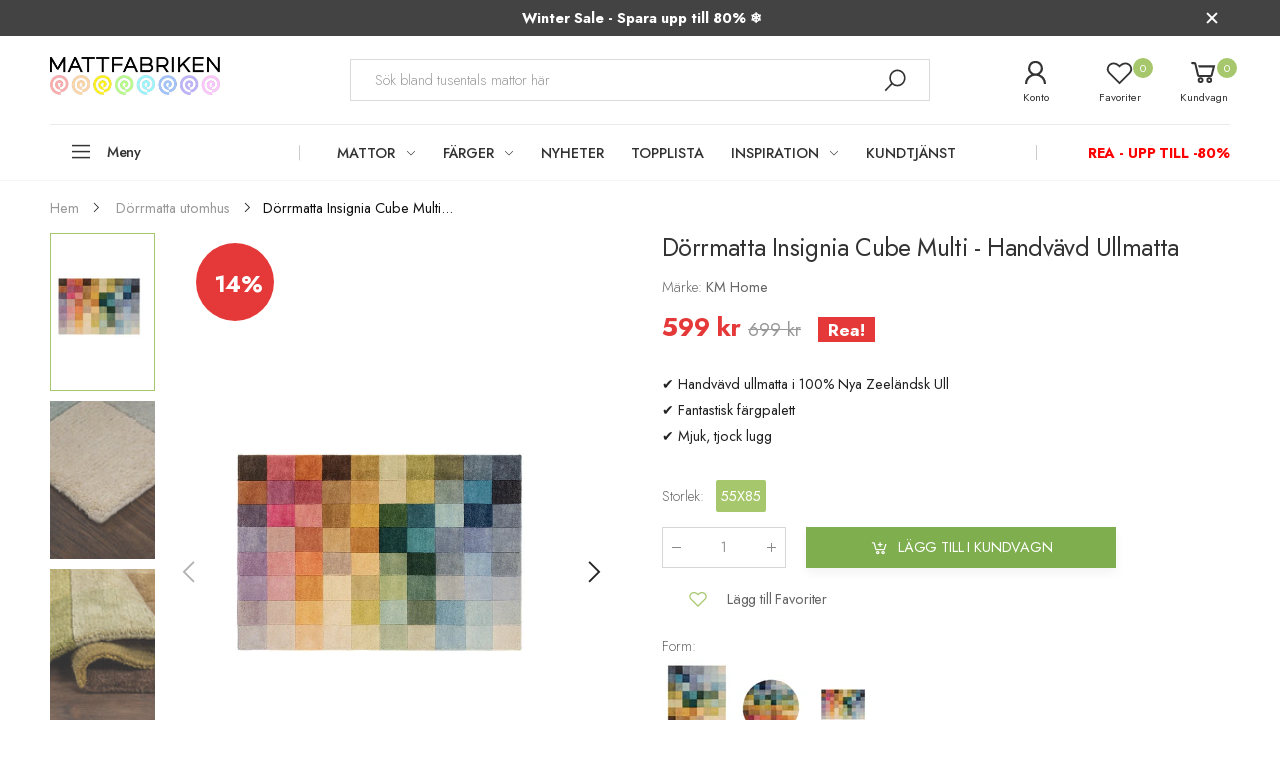

--- FILE ---
content_type: text/html; charset=utf-8
request_url: https://mattfabriken.se/products/dorrmatta-insignia-cube-multi-handvavd-ullmatta
body_size: 54506
content:
<!doctype html><html class="no-js" lang="sv" dir="ltr">
  <head>
	<script src="//mattfabriken.se/cdn/shop/files/pandectes-rules.js?v=13905860891892941374"></script>
	
	
	
	
	
	
	
    <meta charset="utf-8">
    <meta http-equiv="X-UA-Compatible" content="IE=edge">
    <meta name="viewport" content="width=device-width, initial-scale=1.0, maximum-scale=5.0">
    <meta name="theme-color" content="#a6c76c">
    <!-- Google Tag Manager -->
	<script>(function(w,d,s,l,i){w[l]=w[l]||[];w[l].push({'.start':
	new Date().getTime(),event:'gtm.js'});var f=d.getElementsByTagName(s)[0],
	j=d.createElement(s),dl=l!='dataLayer'?'&l='+l:'';j.async=true;j.src=
	'https://www.googletagmanager.com/gtm.js?id='+i+dl;f.parentNode.insertBefore(j,f);
	})(window,document,'script','dataLayer','GTM-W63HSN9');</script>
	<!-- End Google Tag Manager --><link rel="canonical" href="https://mattfabriken.se/products/dorrmatta-insignia-cube-multi-handvavd-ullmatta">

<link rel="preload" href="//mattfabriken.se/cdn/shop/t/87/assets/style-speed.css?v=10143031805566325481768580599" as="style"><link rel="preload" href="//mattfabriken.se/cdn/shop/t/87/assets/style.min.css?v=75554814511109972081768579507" as="style">
<link rel="preload" href="//mattfabriken.se/cdn/shop/t/87/assets/theme.min.css?v=1020571212648377301768579507" as="style"><link rel="preload" href="//mattfabriken.se/cdn/shop/t/87/assets/kiti-var.css?v=20879730813403101061768580598" as="style">

<noscript><link href="//mattfabriken.se/cdn/shop/t/87/assets/swatch-color.css?v=87112208204652398511768579507" rel="stylesheet" type="text/css" media="all" /><link href="//mattfabriken.se/cdn/shop/t/87/assets/molla-icon.css?v=176179438066325234261768579507" rel="stylesheet" type="text/css" media="all" /><link href="//mattfabriken.se/cdn/shop/t/87/assets/theme.font.css?v=97966382023538929181768579507" rel="stylesheet" type="text/css" media="all" /></noscript><title>Insignia Cube Multi | Dörrmatta - Fri frakt&ndash; Mattfabriken</title><meta name="description" content="Insignia Cube Multi är en handvävd ullmatta i 100% Nya zeeländsk ull. En fantastiskt lyxig färgklick för ditt hem. Med mjuka kuber av regnbågens alla färger skapar mattan en glad och behaglig harmoni"><meta name="author" content="Mattfabriken">
<!-- Favicon --><link rel="apple-touch-icon" sizes="180x180" href="//mattfabriken.se/cdn/shop/files/logga_ios5_180x180.png?v=1644486281"><link rel="icon" type="image/png" sizes="32x32" href="//mattfabriken.se/cdn/shop/files/logga_ios56_32x32.png?v=1644495116"><link rel="icon" type="image/png" sizes="16x16" href="//mattfabriken.se/cdn/shop/files/logga_ios56_16x16.png?v=1644495116"><link rel="mask-icon" href="//mattfabriken.se/cdn/shop/files/safari-pinned-tab.svg?v=7567" color="#222222"><link rel="shortcut icon" href="//mattfabriken.se/cdn/shop/files/logga_ios56_48x48.png?v=1644495116"><link rel="manifest" href="//mattfabriken.se/cdn/shop/t/87/assets/site.webmanifest.json?v=132469312522964556721768579507">
<meta name="apple-mobile-web-app-title" content="Mattfabriken">
<meta name="application-name" content="Mattfabriken">
<meta name="msapplication-TileColor" content="#a6c76c">
<meta name="msapplication-config" content="//mattfabriken.se/cdn/shop/t/87/assets/browserconfig.xml?v=2528585610214998441768579507">
<meta name="theme-color" content="#ffffff"><meta name="keywords" content="Dörrmatta Insignia Cube Multi - Handvävd Ullmatta,Dörrmatta utomhus,Dörrmattor,Nyheter,REA,Stor dörrmatta,Topplista,55x85,blackmonth,Dörrmatta,Handvävd,Kort lugg,Multi,Mönster,Ull,Mattfabriken, mattfabriken.se"/><meta property="og:site_name" content="Mattfabriken">
<meta property="og:url" content="https://mattfabriken.se/products/dorrmatta-insignia-cube-multi-handvavd-ullmatta">
<meta property="og:title" content="Dörrmatta Insignia Cube Multi - Handvävd Ullmatta">
<meta property="og:type" content="product">
<meta property="og:description" content="Insignia Cube Multi är en handvävd ullmatta i 100% Nya zeeländsk ull. En fantastiskt lyxig färgklick för ditt hem. Med mjuka kuber av regnbågens alla färger skapar mattan en glad och behaglig harmoni"><meta property="og:price:amount" content="599">
<meta property="og:price:currency" content="SEK"><meta property="og:image" content="http://mattfabriken.se/cdn/shop/products/insigniaDorrmatta_83ee03d1-e232-4341-b472-3a7b518da0af-624497_1024x1024.jpg?v=1704414544"><meta property="og:image" content="http://mattfabriken.se/cdn/shop/products/Insignia-Cube-Multi-handvavd-Ullmatta-kant-438813_8fdb331c-9471-4432-bcd6-3962792356a9-669688_1024x1024.jpg?v=1704414544"><meta property="og:image" content="http://mattfabriken.se/cdn/shop/products/Insignia-Cube-Multi-handvavd-Ullmatta-sida-931429_8a67c9f6-c4e2-45ca-ab76-5e8dba6a5b68-744034_1024x1024.jpg?v=1704414544"><meta property="og:image:secure_url" content="https://mattfabriken.se/cdn/shop/products/insigniaDorrmatta_83ee03d1-e232-4341-b472-3a7b518da0af-624497_1024x1024.jpg?v=1704414544"><meta property="og:image:secure_url" content="https://mattfabriken.se/cdn/shop/products/Insignia-Cube-Multi-handvavd-Ullmatta-kant-438813_8fdb331c-9471-4432-bcd6-3962792356a9-669688_1024x1024.jpg?v=1704414544"><meta property="og:image:secure_url" content="https://mattfabriken.se/cdn/shop/products/Insignia-Cube-Multi-handvavd-Ullmatta-sida-931429_8a67c9f6-c4e2-45ca-ab76-5e8dba6a5b68-744034_1024x1024.jpg?v=1704414544"><meta name="twitter:site" content="@">
<meta name="twitter:card" content="summary_large_image">
<meta name="twitter:title" content="Dörrmatta Insignia Cube Multi - Handvävd Ullmatta">
<meta name="twitter:description" content="Insignia Cube Multi är en handvävd ullmatta i 100% Nya zeeländsk ull. En fantastiskt lyxig färgklick för ditt hem. Med mjuka kuber av regnbågens alla färger skapar mattan en glad och behaglig harmoni"><link href="//mattfabriken.se/cdn/shop/t/87/assets/style-speed.css?v=10143031805566325481768580599" rel="stylesheet" type="text/css" media="all"><link href="//mattfabriken.se/cdn/shop/t/87/assets/style.min.css?v=75554814511109972081768579507" rel="stylesheet" type="text/css" media="all" /><link href="//mattfabriken.se/cdn/shop/t/87/assets/theme.min.css?v=1020571212648377301768579507" rel="stylesheet" type="text/css" media="all" /><meta name="google-site-verification" content="_BCLYBxBpNI6QPGJbxUNNDLyX0qBQ3XOdC0h9okOVCs">
<link rel="preconnect" href="https://fonts.gstatic.com">
<style>
body {--f_family: Jost;}
</style>
<!-- TrustBox script -->
<script type="text/javascript" src="//widget.trustpilot.com/bootstrap/v5/tp.widget.bootstrap.min.js" async=""></script>
<!-- End TrustBox script --><link href="//mattfabriken.se/cdn/shop/t/87/assets/md_prd_card_grid.min.css?v=14742590978903360591768579507" rel="stylesheet" type="text/css" media="all" /><link id="custom-css" href="//mattfabriken.se/cdn/shop/t/87/assets/kiti-var.css?v=20879730813403101061768580598" rel="stylesheet" type="text/css" media="all">
    <script src="//mattfabriken.se/cdn/shop/t/87/assets/jquery-3.6.0.min.js?v=115860211936397945481768579507" defer="defer"></script>
    <script>window.performance && window.performance.mark && window.performance.mark('shopify.content_for_header.start');</script><meta name="facebook-domain-verification" content="5ednopnldx21wonba9eqaedkg0el6d">
<meta name="facebook-domain-verification" content="yu54g8av1o4lgw28kejmyo68etydaw">
<meta name="google-site-verification" content="E_sS_QHWmDCvomG197qjFBfo3L-Qoin51GDhDbVac3I">
<meta id="shopify-digital-wallet" name="shopify-digital-wallet" content="/55147495469/digital_wallets/dialog">
<link rel="alternate" hreflang="x-default" href="https://mattfabriken.se/products/dorrmatta-insignia-cube-multi-handvavd-ullmatta">
<link rel="alternate" hreflang="sv-SE" href="https://mattfabriken.se/products/dorrmatta-insignia-cube-multi-handvavd-ullmatta">
<link rel="alternate" hreflang="fi-SE" href="https://mattfabriken.se/fi/products/dorrmatta-insignia-cube-multi-handvavd-ullmatta">
<link rel="alternate" type="application/json+oembed" href="https://mattfabriken.se/products/dorrmatta-insignia-cube-multi-handvavd-ullmatta.oembed">
<script async="async" src="/checkouts/internal/preloads.js?locale=sv-SE"></script>
<script id="shopify-features" type="application/json">{"accessToken":"07b8ad879d1a461b94ea87c6711ba5f2","betas":["rich-media-storefront-analytics"],"domain":"mattfabriken.se","predictiveSearch":true,"shopId":55147495469,"locale":"sv"}</script>
<script>var Shopify = Shopify || {};
Shopify.shop = "mattfabriken.myshopify.com";
Shopify.locale = "sv";
Shopify.currency = {"active":"SEK","rate":"1.0"};
Shopify.country = "SE";
Shopify.theme = {"name":"Winter Sale 2026","id":190778736980,"schema_name":"Molla","schema_version":"1.7.4","theme_store_id":null,"role":"main"};
Shopify.theme.handle = "null";
Shopify.theme.style = {"id":null,"handle":null};
Shopify.cdnHost = "mattfabriken.se/cdn";
Shopify.routes = Shopify.routes || {};
Shopify.routes.root = "/";</script>
<script type="module">!function(o){(o.Shopify=o.Shopify||{}).modules=!0}(window);</script>
<script>!function(o){function n(){var o=[];function n(){o.push(Array.prototype.slice.apply(arguments))}return n.q=o,n}var t=o.Shopify=o.Shopify||{};t.loadFeatures=n(),t.autoloadFeatures=n()}(window);</script>
<script id="shop-js-analytics" type="application/json">{"pageType":"product"}</script>
<script defer="defer" async type="module" src="//mattfabriken.se/cdn/shopifycloud/shop-js/modules/v2/client.init-shop-cart-sync_BQ29hUGy.sv.esm.js"></script>
<script defer="defer" async type="module" src="//mattfabriken.se/cdn/shopifycloud/shop-js/modules/v2/chunk.common_DVZgvets.esm.js"></script>
<script defer="defer" async type="module" src="//mattfabriken.se/cdn/shopifycloud/shop-js/modules/v2/chunk.modal_Dp9EJq-l.esm.js"></script>
<script type="module">
  await import("//mattfabriken.se/cdn/shopifycloud/shop-js/modules/v2/client.init-shop-cart-sync_BQ29hUGy.sv.esm.js");
await import("//mattfabriken.se/cdn/shopifycloud/shop-js/modules/v2/chunk.common_DVZgvets.esm.js");
await import("//mattfabriken.se/cdn/shopifycloud/shop-js/modules/v2/chunk.modal_Dp9EJq-l.esm.js");

  window.Shopify.SignInWithShop?.initShopCartSync?.({"fedCMEnabled":true,"windoidEnabled":true});

</script>
<script id="__st">var __st={"a":55147495469,"offset":3600,"reqid":"6a862453-18fb-4113-9989-97c06fc1c09c-1769455518","pageurl":"mattfabriken.se\/products\/dorrmatta-insignia-cube-multi-handvavd-ullmatta","u":"7bb0629ff055","p":"product","rtyp":"product","rid":8773840634196};</script>
<script>window.ShopifyPaypalV4VisibilityTracking = true;</script>
<script id="captcha-bootstrap">!function(){'use strict';const t='contact',e='account',n='new_comment',o=[[t,t],['blogs',n],['comments',n],[t,'customer']],c=[[e,'customer_login'],[e,'guest_login'],[e,'recover_customer_password'],[e,'create_customer']],r=t=>t.map((([t,e])=>`form[action*='/${t}']:not([data-nocaptcha='true']) input[name='form_type'][value='${e}']`)).join(','),a=t=>()=>t?[...document.querySelectorAll(t)].map((t=>t.form)):[];function s(){const t=[...o],e=r(t);return a(e)}const i='password',u='form_key',d=['recaptcha-v3-token','g-recaptcha-response','h-captcha-response',i],f=()=>{try{return window.sessionStorage}catch{return}},m='__shopify_v',_=t=>t.elements[u];function p(t,e,n=!1){try{const o=window.sessionStorage,c=JSON.parse(o.getItem(e)),{data:r}=function(t){const{data:e,action:n}=t;return t[m]||n?{data:e,action:n}:{data:t,action:n}}(c);for(const[e,n]of Object.entries(r))t.elements[e]&&(t.elements[e].value=n);n&&o.removeItem(e)}catch(o){console.error('form repopulation failed',{error:o})}}const l='form_type',E='cptcha';function T(t){t.dataset[E]=!0}const w=window,h=w.document,L='Shopify',v='ce_forms',y='captcha';let A=!1;((t,e)=>{const n=(g='f06e6c50-85a8-45c8-87d0-21a2b65856fe',I='https://cdn.shopify.com/shopifycloud/storefront-forms-hcaptcha/ce_storefront_forms_captcha_hcaptcha.v1.5.2.iife.js',D={infoText:'Skyddas av hCaptcha',privacyText:'Integritet',termsText:'Villkor'},(t,e,n)=>{const o=w[L][v],c=o.bindForm;if(c)return c(t,g,e,D).then(n);var r;o.q.push([[t,g,e,D],n]),r=I,A||(h.body.append(Object.assign(h.createElement('script'),{id:'captcha-provider',async:!0,src:r})),A=!0)});var g,I,D;w[L]=w[L]||{},w[L][v]=w[L][v]||{},w[L][v].q=[],w[L][y]=w[L][y]||{},w[L][y].protect=function(t,e){n(t,void 0,e),T(t)},Object.freeze(w[L][y]),function(t,e,n,w,h,L){const[v,y,A,g]=function(t,e,n){const i=e?o:[],u=t?c:[],d=[...i,...u],f=r(d),m=r(i),_=r(d.filter((([t,e])=>n.includes(e))));return[a(f),a(m),a(_),s()]}(w,h,L),I=t=>{const e=t.target;return e instanceof HTMLFormElement?e:e&&e.form},D=t=>v().includes(t);t.addEventListener('submit',(t=>{const e=I(t);if(!e)return;const n=D(e)&&!e.dataset.hcaptchaBound&&!e.dataset.recaptchaBound,o=_(e),c=g().includes(e)&&(!o||!o.value);(n||c)&&t.preventDefault(),c&&!n&&(function(t){try{if(!f())return;!function(t){const e=f();if(!e)return;const n=_(t);if(!n)return;const o=n.value;o&&e.removeItem(o)}(t);const e=Array.from(Array(32),(()=>Math.random().toString(36)[2])).join('');!function(t,e){_(t)||t.append(Object.assign(document.createElement('input'),{type:'hidden',name:u})),t.elements[u].value=e}(t,e),function(t,e){const n=f();if(!n)return;const o=[...t.querySelectorAll(`input[type='${i}']`)].map((({name:t})=>t)),c=[...d,...o],r={};for(const[a,s]of new FormData(t).entries())c.includes(a)||(r[a]=s);n.setItem(e,JSON.stringify({[m]:1,action:t.action,data:r}))}(t,e)}catch(e){console.error('failed to persist form',e)}}(e),e.submit())}));const S=(t,e)=>{t&&!t.dataset[E]&&(n(t,e.some((e=>e===t))),T(t))};for(const o of['focusin','change'])t.addEventListener(o,(t=>{const e=I(t);D(e)&&S(e,y())}));const B=e.get('form_key'),M=e.get(l),P=B&&M;t.addEventListener('DOMContentLoaded',(()=>{const t=y();if(P)for(const e of t)e.elements[l].value===M&&p(e,B);[...new Set([...A(),...v().filter((t=>'true'===t.dataset.shopifyCaptcha))])].forEach((e=>S(e,t)))}))}(h,new URLSearchParams(w.location.search),n,t,e,['guest_login'])})(!0,!0)}();</script>
<script integrity="sha256-4kQ18oKyAcykRKYeNunJcIwy7WH5gtpwJnB7kiuLZ1E=" data-source-attribution="shopify.loadfeatures" defer="defer" src="//mattfabriken.se/cdn/shopifycloud/storefront/assets/storefront/load_feature-a0a9edcb.js" crossorigin="anonymous"></script>
<script data-source-attribution="shopify.dynamic_checkout.dynamic.init">var Shopify=Shopify||{};Shopify.PaymentButton=Shopify.PaymentButton||{isStorefrontPortableWallets:!0,init:function(){window.Shopify.PaymentButton.init=function(){};var t=document.createElement("script");t.src="https://mattfabriken.se/cdn/shopifycloud/portable-wallets/latest/portable-wallets.sv.js",t.type="module",document.head.appendChild(t)}};
</script>
<script data-source-attribution="shopify.dynamic_checkout.buyer_consent">
  function portableWalletsHideBuyerConsent(e){var t=document.getElementById("shopify-buyer-consent"),n=document.getElementById("shopify-subscription-policy-button");t&&n&&(t.classList.add("hidden"),t.setAttribute("aria-hidden","true"),n.removeEventListener("click",e))}function portableWalletsShowBuyerConsent(e){var t=document.getElementById("shopify-buyer-consent"),n=document.getElementById("shopify-subscription-policy-button");t&&n&&(t.classList.remove("hidden"),t.removeAttribute("aria-hidden"),n.addEventListener("click",e))}window.Shopify?.PaymentButton&&(window.Shopify.PaymentButton.hideBuyerConsent=portableWalletsHideBuyerConsent,window.Shopify.PaymentButton.showBuyerConsent=portableWalletsShowBuyerConsent);
</script>
<script data-source-attribution="shopify.dynamic_checkout.cart.bootstrap">document.addEventListener("DOMContentLoaded",(function(){function t(){return document.querySelector("shopify-accelerated-checkout-cart, shopify-accelerated-checkout")}if(t())Shopify.PaymentButton.init();else{new MutationObserver((function(e,n){t()&&(Shopify.PaymentButton.init(),n.disconnect())})).observe(document.body,{childList:!0,subtree:!0})}}));
</script>

<script>window.performance && window.performance.mark && window.performance.mark('shopify.content_for_header.end');</script>
<script>
// var worker = window.Worker ? new Worker('/tools/the4/worker.js') : null;
"undefined" == typeof window.$ && (window.$ = {});"undefined" == typeof window.Shopify && (window.Shopify = {});"undefined" == typeof Currency && (Kt_currency = {});const themeAlign = "ltr";var collection = {Crr : null };var localStorageCurrency = null, goto = !0, optionValue = '', optionIndex = '', shopLocale = "sv",groupsFilter = brands_icon = colorGroupFilter = currTags = currTags_handleize = collectionTags = iscollectionTags = fltSlider = new Array,currPage = 0, canonical_url = "https://mattfabriken.se/products/dorrmatta-insignia-cube-multi-handvavd-ullmatta", lazy_firstLoad = true;const product_id = 8773840634196,product_handle = "dorrmatta-insignia-cube-multi-handvavd-ullmatta",shopURL = "https://mattfabriken.myshopify.com",createPagesByTheme =true,themeAjaxCart = true,templateName = "product",allPrdUrl = "\/collections\/all";dirBody =false;Shopify.themeName = "Molla";Shopify.root_url = '';Shopify.shop_url = 'https://mattfabriken.se' + Shopify.root_url;Shopify.customer =false;theme = { moneyFormat: "{{amount_no_decimals}} kr",money_with_currency_format: "{{amount_no_decimals}} SEK",money_format: "{{amount_no_decimals}} kr",attrTheme: false,deliveryFormatDate: "dddd MM\/DD\/YYYY",cartAttributes: {},role: "true",timenow: { h: "8",i: "59",s: "60",timeNow: "2026/01/26",hNow: "20",iNow: "25",sNow: "18"},link_google_f: "//fonts.googleapis.com/css2?family=Jost:ital,wght@0,300;0,400;0,500;0,700;0,800;1,300;1,400;1,500;1,700;1,800&display=swap"};Kt_currency.format = "money_format";var shopCry = "SEK";window.setCookie=function(e,t,n,i,o){var r=new Date;r.setTime(r.getTime()+n*i*o*60*1e3);var g=0==o?1:"expires="+r.toUTCString();document.cookie=e+"="+t+";"+g+";path=/;SameSite=Lax"},window.getCookie=function(e){for(var t=e+"=",n=document.cookie.split(";"),i=0;i<n.length;i++){for(var o=n[i];" "==o.charAt(0);)o=o.substring(1);if(0==o.indexOf(t))return o.substring(t.length,o.length)}return""};theme.library = 6066107368774635763;theme.crr_library = localStorage.getItem('library') || '[]';theme.strings = {inStock: "I lager",outOfStock: "Ej i lager",soldOut: "Slutsåld",qtyLabel: "Antal",addToCart: "Lägg till i kundvagn",addedToCart: "Finns i kundvagn",contact: "Kontakt",remove: "Ta bort",empty: "Din vagn är tom",cartItem: "Du har \u003cspan class='text-bold'\u003e(1 produkt)\u003c\/span\u003e i din vagn",cartItems: "Du har \u003cspan class='text-bold'\u003e(2 produkter)\u003c\/span\u003e i din vagn",cartItemText: "produkt",cartItemsText: "produkter",noimage: "\/\/mattfabriken.se\/cdn\/shop\/t\/87\/assets\/noimage.gif?v=7567",cdday: "Dagar",cdhrs: "Timmar",cdmin: "Minuter",cdsecs: "Sekunder",nll_error_mesenger: "Kunde inte koppla upp till server. Var vänlig, försök igen senare.",nll_success_mesenger: "Tack för att du prenumererar! \u003c\/br\u003e Använd följande kod \u003cspan class=\"code\"\u003e\u003c\/span\u003e för att få rabatt på ditt första köp.",aspect_ratio: "2/3",search_dropdown_pages: "Sidor",search_dropdown_articles: "Från Mattfabriken",search_dropdown_no_results: "Din sökning gav inga resultat.",flt_range: "Intervall"};theme.productStrings = {sizeGuide: "Storleksguide",addToCart: "Lägg till i kundvagn",preOrder: "Förbeställ",selectOption: "Välj alternativ",soldOut: "Slutsåld",inStock: "I lager",outOfStock: "Ej i lager",unavailable: "Otillgänglig",onlyLeft: "Bara \u003cspan\u003e1\u003c\/span\u003e kvar",onSale: "Rea",stockMessage: ["Hurry! Only "," left in stock."],label_select: "Välj en",viewMoreVariants: "Mer",addToWishlist: "Lägg till Favoriter",viewWishlist: "Se Favoriter"};theme.function = {multiCurrency: true,typeCurrency: "shopify",autoCurrency: false,searchAjax: true,searchByCollection: true,searchAjaxTypes: "product,page,article",vrsgallery: false,quickshop: null,quickview: true,use_thumb_hidden_on_mb: false,productImgType: "nonstretch",productOptionStyle: [{'name': "Color",'style': "combobox",'color_watched': true,'op_attach': false,'op_pre_select': false},{'name': "Storlek",'style': "not_select square",'color_watched': false,'op_attach': true,'op_pre_select': false},{'name': "",'style': "combobox",'color_watched': false,'op_attach': false,'op_pre_select': false},{'name': "",'style': "combobox",'color_watched': false,'op_attach': false,'op_pre_select': false},{'name': "",'style': "combobox",'color_watched': false,'op_attach': false,'op_pre_select': false}],productGridOptionStyle: [{'name': "Color",'style': "circle _small",'color_watched': true, 'sw_style': "color"},{'name': "Size",'style': "list list_1",'color_watched': false, 'sw_style': "color"},{'name': "",'style': "list list_1",'color_watched': false, 'sw_style': "color"},{'name': "",'style': "list list_1",'color_watched': false, 'sw_style': "color"},{'name': "",'style': "list list_1",'color_watched': false, 'sw_style': "color"}],photoZoom: false,nll_ajax: false,ajax_cart: true,threshold_cart: "Handla för #more för att få fri frakt",type_ajax_cart: "drawer",ajax_cart_page: true,sticky_icon_cart: null, textInListShipping: "på ordrar över",textInListShippingMax: "på ordrar under",product_delivery: {offSaturday: true,offSunday: true,offDays: ["23\/12\/****","24\/12\/****","01\/01\/****"],fromDate: 2,toDate: 7 },countdown_timezone: false,timezone: 'Europe/Stockholm',variantsLoad: false};theme.compare = { remove: "",clear_all: "",mini_title: ""};theme.wishlist = {login: "\/account\/login",type: "local",page: "\/pages\/wishlist",page_local: "\/pages\/wishlist-local",add: "Lägg till Favoriter",view: "Se Favoriter",list: [],nitro_list: []};theme.suggest = {enable: false, collection_opj: "",delay_time: 7000,show_time: 7600,use_fake_location: true,arr_fake_location: ["Melbourne, Australia","Washington","Nevada"]};theme.asset_url = function(lib) {return '//mattfabriken.se/cdn/shop/t/87/assets/theme.min.js?v=159789740920784093281768579507'.replace('theme.min.js', lib);}
</script>
      <script type="text/javascript">
    //<![CDATA[
    window.lipscoreInit = function() {
        lipscore.init({
            apiKey: "083172a5c3abd907b05b88b2"
        });
    };
    (function() {
        var scr = document.createElement('script'); scr.async = 1;
        scr.src = "//static.lipscore.com/assets/se/lipscore-v1.js";
        document.getElementsByTagName('head')[0].appendChild(scr);
    })();
    //]]>
</script>
      
          <!-- Start of Clerk.io E-commerce Personalisation tool - www.clerk.io -->
<script type="text/javascript">
    (function (w, d) {
        var e = d.createElement('script'); e.type = 'text/javascript'; e.async = true;
        e.src = (d.location.protocol == 'https:' ? 'https' : 'http') + '://cdn.clerk.io/clerk.js';
        var s = d.getElementsByTagName('script')[0]; s.parentNode.insertBefore(e, s);
        w.__clerk_q = w.__clerk_q || []; w.Clerk = w.Clerk || function () { w.__clerk_q.push(arguments) };
    })(window, document);
    let publicKey = 'Dxnax0dCftsu7I2spe662JDmjXqyZOoo';
    Clerk('config', {
        key: publicKey,
        formatters: {
            currency_converter: function (price) {
                var converted_price = (price * Shopify.currency.rate);
                return (converted_price).toString();
            }
        },
        globals: {
            currency_iso: 'SEK',
            currency_symbol: 'kr'
        }
    });

    

    document.addEventListener('DOMContentLoaded', (e) => {
        (async function fetchVisitorId() {
          let visitorId = window.sessionStorage.getItem('visitor_id');
          try {
            if (!visitorId) {
              const response = await fetch(`https://api.clerk.io/v2/misc/visitor_id?key=${publicKey}&visitor=auto`);
              const data = await response.json();
              visitorId = data.visitor;
              window.sessionStorage.setItem('visitor_id', data.visitor);
            }
            Clerk('config', {
              visitor: visitorId,
            });
          } catch (error) {
            console.error('Error:', error);
          } finally {
            window.Shopify.analytics.publish('clerk_pixel_context', {
              localeApiKey: publicKey,
              visitor: visitorId,
            });
          }
        })();
      });
</script>
<!-- End of Clerk.io E-commerce Personalisation tool - www.clerk.io -->
      

      <!-- BEGIN app block: shopify://apps/pandectes-gdpr/blocks/banner/58c0baa2-6cc1-480c-9ea6-38d6d559556a -->
  
    
      <!-- TCF is active, scripts are loaded above -->
      
        <script>
          if (!window.PandectesRulesSettings) {
            window.PandectesRulesSettings = {"store":{"id":55147495469,"adminMode":false,"headless":false,"storefrontRootDomain":"","checkoutRootDomain":"","storefrontAccessToken":""},"banner":{"revokableTrigger":false,"cookiesBlockedByDefault":"7","hybridStrict":false,"isActive":true},"geolocation":{"auOnly":false,"brOnly":false,"caOnly":false,"chOnly":false,"euOnly":false,"jpOnly":false,"nzOnly":false,"thOnly":false,"zaOnly":false,"canadaOnly":false,"canadaLaw25":false,"canadaPipeda":false,"globalVisibility":true},"blocker":{"isActive":true,"googleConsentMode":{"isActive":true,"id":"","analyticsId":"","onlyGtm":false,"adwordsId":"","adStorageCategory":4,"analyticsStorageCategory":2,"functionalityStorageCategory":1,"personalizationStorageCategory":1,"securityStorageCategory":0,"customEvent":false,"redactData":false,"urlPassthrough":false,"dataLayerProperty":"dataLayer","waitForUpdate":0,"useNativeChannel":false,"debugMode":false},"facebookPixel":{"isActive":false,"id":"","ldu":false},"microsoft":{"isActive":true,"uetTags":"187030263"},"clarity":{"isActive":false,"id":""},"rakuten":{"isActive":false,"cmp":false,"ccpa":false},"gpcIsActive":true,"klaviyoIsActive":false,"defaultBlocked":7,"patterns":{"whiteList":[],"blackList":{"1":[],"2":["clarity.ms"],"4":["bat.bing.com"],"8":[]},"iframesWhiteList":[],"iframesBlackList":{"1":[],"2":[],"4":[],"8":[]},"beaconsWhiteList":[],"beaconsBlackList":{"1":[],"2":[],"4":[],"8":[]}}}};
            const rulesScript = document.createElement('script');
            window.PandectesRulesSettings.auto = true;
            rulesScript.src = "https://cdn.shopify.com/extensions/019bf9f2-2284-7e6a-94f3-548acaed6f98/gdpr-246/assets/pandectes-rules.js";
            const firstChild = document.head.firstChild;
            document.head.insertBefore(rulesScript, firstChild);
          }
        </script>
      
      <script>
        
          window.PandectesSettings = {"store":{"id":55147495469,"plan":"enterprise","theme":"Kopia av Sommar Deals 2025 + Kategorier","primaryLocale":"sv","adminMode":false,"headless":false,"storefrontRootDomain":"","checkoutRootDomain":"","storefrontAccessToken":""},"tsPublished":1760619695,"declaration":{"showType":true,"showPurpose":false,"showProvider":false,"declIntroText":"Vi använder cookies för att optimera webbplatsens funktionalitet, analysera prestandan och ge dig en personlig upplevelse. Vissa cookies är nödvändiga för att webbplatsen ska fungera och fungera korrekt. Dessa cookies kan inte inaktiveras. I det här fönstret kan du hantera dina preferenser för cookies.","showDateGenerated":true},"language":{"unpublished":[],"languageMode":"Single","fallbackLanguage":"sv","languageDetection":"browser","languagesSupported":[]},"texts":{"managed":{"headerText":{"sv":"Vi respekterar din integritet"},"consentText":{"sv":"Denna webbplats använder cookies för att säkerställa att du får den bästa upplevelsen. Insamling, delning och användning av personuppgifter kan användas för personalisering av annonser."},"linkText":{"sv":"Läs mer"},"imprintText":{"sv":"Avtryck"},"googleLinkText":{"sv":"Googles sekretessvillkor"},"allowButtonText":{"sv":"Acceptera"},"denyButtonText":{"sv":"Neka"},"dismissButtonText":{"sv":"Ok"},"leaveSiteButtonText":{"sv":"Lämna denna webbplats"},"preferencesButtonText":{"sv":"Preferenser"},"cookiePolicyText":{"sv":"Cookiepolicy"},"preferencesPopupTitleText":{"sv":"Hantera samtyckeinställningar"},"preferencesPopupIntroText":{"sv":"Vi använder cookies för att optimera webbplatsens funktionalitet, analysera prestanda och ge dig personlig upplevelse. Vissa kakor är viktiga för att webbplatsen ska fungera och fungera korrekt. Dessa cookies kan inte inaktiveras. I det här fönstret kan du hantera dina preferenser för cookies."},"preferencesPopupSaveButtonText":{"sv":"Spara inställningar"},"preferencesPopupCloseButtonText":{"sv":"Stäng"},"preferencesPopupAcceptAllButtonText":{"sv":"Acceptera alla"},"preferencesPopupRejectAllButtonText":{"sv":"Avvisa alla"},"cookiesDetailsText":{"sv":"Information om cookies"},"preferencesPopupAlwaysAllowedText":{"sv":"Alltid tillåtna"},"accessSectionParagraphText":{"sv":"Du har rätt att när som helst få tillgång till dina uppgifter."},"accessSectionTitleText":{"sv":"Dataportabilitet"},"accessSectionAccountInfoActionText":{"sv":"Personlig information"},"accessSectionDownloadReportActionText":{"sv":"Ladda ner allt"},"accessSectionGDPRRequestsActionText":{"sv":"Begäran av registrerade"},"accessSectionOrdersRecordsActionText":{"sv":"Order"},"rectificationSectionParagraphText":{"sv":"Du har rätt att begära att dina uppgifter uppdateras när du tycker att det är lämpligt."},"rectificationSectionTitleText":{"sv":"Rättelse av data"},"rectificationCommentPlaceholder":{"sv":"Beskriv vad du vill uppdatera"},"rectificationCommentValidationError":{"sv":"Kommentar krävs"},"rectificationSectionEditAccountActionText":{"sv":"Begär en uppdatering"},"erasureSectionTitleText":{"sv":"Rätt att bli bortglömd"},"erasureSectionParagraphText":{"sv":"Du har rätt att be alla dina data raderas. Efter det kommer du inte längre att kunna komma åt ditt konto."},"erasureSectionRequestDeletionActionText":{"sv":"Begär radering av personuppgifter"},"consentDate":{"sv":"Samtyckesdatum"},"consentId":{"sv":"Samtyckes-ID"},"consentSectionChangeConsentActionText":{"sv":"Ändra samtyckesinställning"},"consentSectionConsentedText":{"sv":"Du har samtyckt till cookiespolicyn för denna webbplats den"},"consentSectionNoConsentText":{"sv":"Du har inte godkänt cookiepolicyn för denna webbplats."},"consentSectionTitleText":{"sv":"Ditt samtycke till cookies"},"consentStatus":{"sv":"samtycke"},"confirmationFailureMessage":{"sv":"Din begäran verifierades inte. Försök igen och kontakta butiksägaren för att få hjälp om problemet kvarstår"},"confirmationFailureTitle":{"sv":"Ett problem uppstod"},"confirmationSuccessMessage":{"sv":"Vi återkommer snart till dig angående din begäran."},"confirmationSuccessTitle":{"sv":"Din begäran har verifierats"},"guestsSupportEmailFailureMessage":{"sv":"Din begäran skickades inte. Försök igen och om problemet kvarstår, kontakta butiksägaren för hjälp."},"guestsSupportEmailFailureTitle":{"sv":"Ett problem uppstod"},"guestsSupportEmailPlaceholder":{"sv":"E-postadress"},"guestsSupportEmailSuccessMessage":{"sv":"Om du är registrerad som kund i den här butiken får du snart ett mejl med instruktioner om hur du går tillväga."},"guestsSupportEmailSuccessTitle":{"sv":"Tack för din förfrågan"},"guestsSupportEmailValidationError":{"sv":"E-post är inte giltig"},"guestsSupportInfoText":{"sv":"Logga in med ditt kundkonto för att fortsätta."},"submitButton":{"sv":"Skicka in"},"submittingButton":{"sv":"Skickar ..."},"cancelButton":{"sv":"Avbryt"},"declIntroText":{"sv":"Vi använder cookies för att optimera webbplatsens funktionalitet, analysera prestandan och ge dig en personlig upplevelse. Vissa cookies är nödvändiga för att webbplatsen ska fungera och fungera korrekt. Dessa cookies kan inte inaktiveras. I det här fönstret kan du hantera dina preferenser för cookies."},"declName":{"sv":"Namn"},"declPurpose":{"sv":"Syfte"},"declType":{"sv":"Typ"},"declRetention":{"sv":"Varaktighet"},"declProvider":{"sv":"Leverantör"},"declFirstParty":{"sv":"Förstapartskakor"},"declThirdParty":{"sv":"Tredje part"},"declSeconds":{"sv":"sekunder"},"declMinutes":{"sv":"minuter"},"declHours":{"sv":"timmar"},"declDays":{"sv":"dagar"},"declWeeks":{"sv":"vecka(or)"},"declMonths":{"sv":"månader"},"declYears":{"sv":"år"},"declSession":{"sv":"Session"},"declDomain":{"sv":"Domän"},"declPath":{"sv":"Väg"}},"categories":{"strictlyNecessaryCookiesTitleText":{"sv":"Strikt nödvändiga kakor"},"strictlyNecessaryCookiesDescriptionText":{"sv":"Dessa cookies är viktiga för att du ska kunna flytta runt på webbplatsen och använda dess funktioner, till exempel att komma åt säkra områden på webbplatsen. Webbplatsen kan inte fungera korrekt utan dessa cookies."},"functionalityCookiesTitleText":{"sv":"Funktionella kakor"},"functionalityCookiesDescriptionText":{"sv":"Dessa cookies gör det möjligt för webbplatsen att tillhandahålla förbättrad funktionalitet och anpassning. De kan ställas in av oss eller av tredjepartsleverantörer vars tjänster vi har lagt till på våra sidor. Om du inte tillåter dessa kakor kanske vissa eller alla av dessa tjänster inte fungerar korrekt."},"performanceCookiesTitleText":{"sv":"Prestandakakor"},"performanceCookiesDescriptionText":{"sv":"Dessa cookies gör att vi kan övervaka och förbättra prestandan på vår webbplats. Till exempel tillåter de oss att räkna besök, identifiera trafikkällor och se vilka delar av webbplatsen som är mest populära."},"targetingCookiesTitleText":{"sv":"Inriktningskakor"},"targetingCookiesDescriptionText":{"sv":"Dessa cookies kan sättas via vår webbplats av våra reklampartners. De kan användas av dessa företag för att skapa en profil av dina intressen och visa relevanta annonser på andra webbplatser. De lagrar inte direkt personlig information, men är baserade på att identifiera din webbläsare och internetenhet på ett unikt sätt. Om du inte tillåter dessa cookies kommer du att uppleva mindre riktad reklam."},"unclassifiedCookiesTitleText":{"sv":"Oklassificerade cookies"},"unclassifiedCookiesDescriptionText":{"sv":"Oklassificerade cookies är cookies som vi håller på att klassificera tillsammans med leverantörerna av enskilda cookies."}},"auto":{}},"library":{"previewMode":false,"fadeInTimeout":0,"defaultBlocked":7,"showLink":true,"showImprintLink":false,"showGoogleLink":true,"enabled":true,"cookie":{"expiryDays":365,"secure":true,"domain":""},"dismissOnScroll":false,"dismissOnWindowClick":false,"dismissOnTimeout":false,"palette":{"popup":{"background":"#EFEFEF","backgroundForCalculations":{"a":1,"b":239,"g":239,"r":239},"text":"#404040"},"button":{"background":"#8EC760","backgroundForCalculations":{"a":1,"b":96,"g":199,"r":142},"text":"#FFFFFF","textForCalculation":{"a":1,"b":255,"g":255,"r":255},"border":"transparent"}},"content":{"href":"https://mattfabriken.myshopify.com/policies/privacy-policy","imprintHref":"/","close":"&#10005;","target":"","logo":"<img class=\"cc-banner-logo\" style=\"max-height: 40px;\" src=\"https://mattfabriken.myshopify.com/cdn/shop/files/pandectes-banner-logo.png\" alt=\"Cookie banner\" />"},"window":"<div role=\"dialog\" aria-label=\"{{header}}\" aria-describedby=\"cookieconsent:desc\" id=\"pandectes-banner\" class=\"cc-window-wrapper cc-bottom-center-wrapper\"><div class=\"pd-cookie-banner-window cc-window {{classes}}\"><!--googleoff: all-->{{children}}<!--googleon: all--></div></div>","compliance":{"custom":"<div class=\"cc-compliance cc-highlight\">{{preferences}}{{allow}}</div>"},"type":"custom","layouts":{"basic":"{{logo}}{{messagelink}}{{compliance}}"},"position":"bottom-center","theme":"classic","revokable":false,"animateRevokable":false,"revokableReset":false,"revokableLogoUrl":"https://mattfabriken.myshopify.com/cdn/shop/files/pandectes-reopen-logo.png","revokablePlacement":"bottom-left","revokableMarginHorizontal":15,"revokableMarginVertical":15,"static":false,"autoAttach":true,"hasTransition":true,"blacklistPage":[""],"elements":{"close":"<button aria-label=\"Stäng\" type=\"button\" class=\"cc-close\">{{close}}</button>","dismiss":"<button type=\"button\" class=\"cc-btn cc-btn-decision cc-dismiss\">{{dismiss}}</button>","allow":"<button type=\"button\" class=\"cc-btn cc-btn-decision cc-allow\">{{allow}}</button>","deny":"<button type=\"button\" class=\"cc-btn cc-btn-decision cc-deny\">{{deny}}</button>","preferences":"<button type=\"button\" class=\"cc-btn cc-settings\" onclick=\"Pandectes.fn.openPreferences()\">{{preferences}}</button>"}},"geolocation":{"auOnly":false,"brOnly":false,"caOnly":false,"chOnly":false,"euOnly":false,"jpOnly":false,"nzOnly":false,"thOnly":false,"zaOnly":false,"canadaOnly":false,"canadaLaw25":false,"canadaPipeda":false,"globalVisibility":true},"dsr":{"guestsSupport":false,"accessSectionDownloadReportAuto":false},"banner":{"resetTs":1727768521,"extraCss":"        .cc-banner-logo {max-width: 24em!important;}    @media(min-width: 768px) {.cc-window.cc-floating{max-width: 24em!important;width: 24em!important;}}    .cc-message, .pd-cookie-banner-window .cc-header, .cc-logo {text-align: left}    .cc-window-wrapper{z-index: 2147483647;}    .cc-window{z-index: 2147483647;font-family: inherit;}    .pd-cookie-banner-window .cc-header{font-family: inherit;}    .pd-cp-ui{font-family: inherit; background-color: #EFEFEF;color:#404040;}    button.pd-cp-btn, a.pd-cp-btn{background-color:#8EC760;color:#FFFFFF!important;}    input + .pd-cp-preferences-slider{background-color: rgba(64, 64, 64, 0.3)}    .pd-cp-scrolling-section::-webkit-scrollbar{background-color: rgba(64, 64, 64, 0.3)}    input:checked + .pd-cp-preferences-slider{background-color: rgba(64, 64, 64, 1)}    .pd-cp-scrolling-section::-webkit-scrollbar-thumb {background-color: rgba(64, 64, 64, 1)}    .pd-cp-ui-close{color:#404040;}    .pd-cp-preferences-slider:before{background-color: #EFEFEF}    .pd-cp-title:before {border-color: #404040!important}    .pd-cp-preferences-slider{background-color:#404040}    .pd-cp-toggle{color:#404040!important}    @media(max-width:699px) {.pd-cp-ui-close-top svg {fill: #404040}}    .pd-cp-toggle:hover,.pd-cp-toggle:visited,.pd-cp-toggle:active{color:#404040!important}    .pd-cookie-banner-window {box-shadow: 0 0 18px rgb(0 0 0 / 20%);}  ","customJavascript":{"useButtons":true},"showPoweredBy":false,"logoHeight":40,"revokableTrigger":false,"hybridStrict":false,"cookiesBlockedByDefault":"7","isActive":true,"implicitSavePreferences":true,"cookieIcon":false,"blockBots":false,"showCookiesDetails":true,"hasTransition":true,"blockingPage":false,"showOnlyLandingPage":false,"leaveSiteUrl":"https://www.google.com","linkRespectStoreLang":false},"cookies":{"0":[{"name":"secure_customer_sig","type":"http","domain":"mattfabriken.se","path":"/","provider":"Shopify","firstParty":true,"retention":"1 year(s)","session":false,"expires":1,"unit":"declYears","purpose":{"sv":"Används i samband med kundinloggning."}},{"name":"localization","type":"http","domain":"mattfabriken.se","path":"/","provider":"Shopify","firstParty":true,"retention":"1 year(s)","session":false,"expires":1,"unit":"declYears","purpose":{"sv":"Shopify butikslokalisering"}},{"name":"cart_currency","type":"http","domain":"mattfabriken.se","path":"/","provider":"Shopify","firstParty":true,"retention":"2 ","session":false,"expires":2,"unit":"declSession","purpose":{"sv":"Cookien är nödvändig för den säkra utchecknings- och betalningsfunktionen på webbplatsen. Denna funktion tillhandahålls av shopify.com."}},{"name":"_tracking_consent","type":"http","domain":".mattfabriken.se","path":"/","provider":"Shopify","firstParty":true,"retention":"1 year(s)","session":false,"expires":1,"unit":"declYears","purpose":{"sv":"Spårningspreferenser."}},{"name":"_shopify_essential","type":"http","domain":"mattfabriken.se","path":"/","provider":"Shopify","firstParty":true,"retention":"1 year(s)","session":false,"expires":1,"unit":"declYears","purpose":{"sv":"Används på kontosidan."}},{"name":"keep_alive","type":"http","domain":"mattfabriken.se","path":"/","provider":"Shopify","firstParty":true,"retention":"30 minute(s)","session":false,"expires":30,"unit":"declMinutes","purpose":{"sv":"Används i samband med köparlokalisering."}},{"name":"_pandectes_gdpr","type":"http","domain":".mattfabriken.se","path":"/","provider":"Pandectes","firstParty":true,"retention":"1 year(s)","session":false,"expires":1,"unit":"declYears","purpose":{"sv":"Används för funktionaliteten av cookies samtyckes banner."}},{"name":"_cmp_a","type":"http","domain":".mattfabriken.se","path":"/","provider":"Shopify","firstParty":true,"retention":"1 day(s)","session":false,"expires":1,"unit":"declDays","purpose":{"sv":"Används för att hantera kunders integritetsinställningar."}}],"1":[],"2":[{"name":"_clck","type":"http","domain":".mattfabriken.se","path":"/","provider":"Microsoft","firstParty":true,"retention":"1 year(s)","session":false,"expires":1,"unit":"declYears","purpose":{"sv":"Används av Microsoft Clarity för att lagra ett unikt användar-ID."}},{"name":"_clsk","type":"http","domain":".mattfabriken.se","path":"/","provider":"Microsoft","firstParty":true,"retention":"1 day(s)","session":false,"expires":1,"unit":"declDays","purpose":{"sv":"Används av Microsoft Clarity för att lagra ett unikt användar-ID."}},{"name":"_ga","type":"http","domain":".mattfabriken.se","path":"/","provider":"Google","firstParty":true,"retention":"1 year(s)","session":false,"expires":1,"unit":"declYears","purpose":{"sv":"Cookie ställs in av Google Analytics med okänd funktionalitet"}},{"name":"_orig_referrer","type":"http","domain":".mattfabriken.se","path":"/","provider":"Shopify","firstParty":true,"retention":"1 year(s)","session":false,"expires":1,"unit":"declYears","purpose":{"sv":"Spårar målsidor."}},{"name":"_landing_page","type":"http","domain":".mattfabriken.se","path":"/","provider":"Shopify","firstParty":true,"retention":"1 year(s)","session":false,"expires":1,"unit":"declYears","purpose":{"sv":"Spårar målsidor."}},{"name":"_gid","type":"http","domain":".mattfabriken.se","path":"/","provider":"Google","firstParty":true,"retention":"1 day(s)","session":false,"expires":1,"unit":"declDays","purpose":{"sv":"Cookie placeras av Google Analytics för att räkna och spåra sidvisningar."}},{"name":"_shopify_sa_t","type":"http","domain":"mattfabriken.se","path":"/","provider":"Shopify","firstParty":true,"retention":"30 minute(s)","session":false,"expires":30,"unit":"declMinutes","purpose":{"sv":"Shopify-analyser relaterade till marknadsföring och hänvisningar."}},{"name":"_shopify_sa_p","type":"http","domain":"mattfabriken.se","path":"/","provider":"Shopify","firstParty":true,"retention":"30 minute(s)","session":false,"expires":30,"unit":"declMinutes","purpose":{"sv":"Shopify-analyser relaterade till marknadsföring och hänvisningar."}},{"name":"_shopify_y","type":"http","domain":".mattfabriken.se","path":"/","provider":"Shopify","firstParty":true,"retention":"1 year(s)","session":false,"expires":1,"unit":"declYears","purpose":{"sv":"Shopify-analys."}},{"name":"_shopify_s","type":"http","domain":".mattfabriken.se","path":"/","provider":"Shopify","firstParty":true,"retention":"30 minute(s)","session":false,"expires":30,"unit":"declMinutes","purpose":{"sv":"Shopify-analys."}},{"name":"_gat","type":"http","domain":".mattfabriken.se","path":"/","provider":"Google","firstParty":true,"retention":"1 minute(s)","session":false,"expires":1,"unit":"declMinutes","purpose":{"sv":"Cookie placeras av Google Analytics för att filtrera förfrågningar från bots."}},{"name":"_shopify_s","type":"http","domain":"se","path":"/","provider":"Shopify","firstParty":false,"retention":"Session","session":true,"expires":1,"unit":"declSeconds","purpose":{"sv":"Shopify-analys."}},{"name":"_ga_D11X8W1G9W","type":"http","domain":".mattfabriken.se","path":"/","provider":"Google","firstParty":true,"retention":"1 year(s)","session":false,"expires":1,"unit":"declYears","purpose":{"sv":""}},{"name":"_ga_BN4V51YS4P","type":"http","domain":".mattfabriken.se","path":"/","provider":"Google","firstParty":true,"retention":"1 year(s)","session":false,"expires":1,"unit":"declYears","purpose":{"sv":""}}],"4":[{"name":"_uetsid","type":"http","domain":".mattfabriken.se","path":"/","provider":"Bing","firstParty":true,"retention":"1 day(s)","session":false,"expires":1,"unit":"declDays","purpose":{"sv":"Denna cookie används av Bing för att avgöra vilka annonser som ska visas som kan vara relevanta för slutanvändaren som läser sidan."}},{"name":"_uetvid","type":"http","domain":".mattfabriken.se","path":"/","provider":"Bing","firstParty":true,"retention":"1 year(s)","session":false,"expires":1,"unit":"declYears","purpose":{"sv":"Används för att spåra besökare på flera webbplatser, för att presentera relevant reklam baserat på besökarens preferenser."}},{"name":"MUID","type":"http","domain":".clarity.ms","path":"/","provider":"Microsoft","firstParty":false,"retention":"1 year(s)","session":false,"expires":1,"unit":"declYears","purpose":{"sv":"Cookie placeras av Microsoft för att spåra besök på olika webbplatser."}},{"name":"MUID","type":"http","domain":".bing.com","path":"/","provider":"Microsoft","firstParty":false,"retention":"1 year(s)","session":false,"expires":1,"unit":"declYears","purpose":{"sv":"Cookie placeras av Microsoft för att spåra besök på olika webbplatser."}},{"name":"_gcl_au","type":"http","domain":".mattfabriken.se","path":"/","provider":"Google","firstParty":true,"retention":"3 month(s)","session":false,"expires":3,"unit":"declMonths","purpose":{"sv":"Cookie placeras av Google Tag Manager för att spåra konverteringar."}},{"name":"__kla_id","type":"http","domain":"mattfabriken.se","path":"/","provider":"Klaviyo","firstParty":true,"retention":"1 year(s)","session":false,"expires":1,"unit":"declYears","purpose":{"sv":"Spårar när någon klickar sig igenom ett Klaviyo-e-postmeddelande till din webbplats"}},{"name":"_tt_enable_cookie","type":"http","domain":".mattfabriken.se","path":"/","provider":"TikTok","firstParty":true,"retention":"1 year(s)","session":false,"expires":1,"unit":"declYears","purpose":{"sv":"Används för att identifiera en besökare."}},{"name":"_ttp","type":"http","domain":".mattfabriken.se","path":"/","provider":"TikTok","firstParty":true,"retention":"1 year(s)","session":false,"expires":1,"unit":"declYears","purpose":{"sv":"För att mäta och förbättra prestandan för dina reklamkampanjer och för att anpassa användarens upplevelse (inklusive annonser) på TikTok."}},{"name":"_ttp","type":"http","domain":".tiktok.com","path":"/","provider":"TikTok","firstParty":false,"retention":"1 year(s)","session":false,"expires":1,"unit":"declYears","purpose":{"sv":"För att mäta och förbättra prestandan för dina reklamkampanjer och för att anpassa användarens upplevelse (inklusive annonser) på TikTok."}},{"name":"test_cookie","type":"http","domain":".doubleclick.net","path":"/","provider":"Google","firstParty":false,"retention":"15 minute(s)","session":false,"expires":15,"unit":"declMinutes","purpose":{"sv":"För att mäta besökarnas handlingar efter att de klickat sig vidare från en annons. Upphör efter varje besök."}},{"name":"IDE","type":"http","domain":".doubleclick.net","path":"/","provider":"Google","firstParty":false,"retention":"1 year(s)","session":false,"expires":1,"unit":"declYears","purpose":{"sv":"För att mäta besökarnas handlingar efter att de klickat sig vidare från en annons. Går ut efter 1 år."}},{"name":"lastExternalReferrer","type":"html_local","domain":"https://mattfabriken.se","path":"/","provider":"Facebook","firstParty":true,"retention":"Local Storage","session":false,"expires":1,"unit":"declYears","purpose":{"sv":"Upptäcker hur användaren nådde webbplatsen genom att registrera sin senaste URL-adress."}},{"name":"lastExternalReferrerTime","type":"html_local","domain":"https://mattfabriken.se","path":"/","provider":"Facebook","firstParty":true,"retention":"Local Storage","session":false,"expires":1,"unit":"declYears","purpose":{"sv":"Innehåller tidsstämpeln för den senaste uppdateringen av lastExternalReferrer-cookien."}},{"name":"tt_sessionId","type":"html_session","domain":"https://mattfabriken.se","path":"/","provider":"TikTok","firstParty":true,"retention":"Session","session":true,"expires":1,"unit":"declYears","purpose":{"sv":"Används av den sociala nätverkstjänsten TikTok för att spåra användningen av inbäddade tjänster."}},{"name":"tt_appInfo","type":"html_session","domain":"https://mattfabriken.se","path":"/","provider":"TikTok","firstParty":true,"retention":"Session","session":true,"expires":1,"unit":"declYears","purpose":{"sv":"Används av den sociala nätverkstjänsten TikTok för att spåra användningen av inbäddade tjänster."}},{"name":"tt_pixel_session_index","type":"html_session","domain":"https://mattfabriken.se","path":"/","provider":"TikTok","firstParty":true,"retention":"Session","session":true,"expires":1,"unit":"declYears","purpose":{"sv":"Används av den sociala nätverkstjänsten TikTok för att spåra användningen av inbäddade tjänster."}},{"name":"_fbp","type":"http","domain":".mattfabriken.se","path":"/","provider":"Facebook","firstParty":true,"retention":"3 month(s)","session":false,"expires":3,"unit":"declMonths","purpose":{"sv":"Cookie placeras av Facebook för att spåra besök på webbplatser."}}],"8":[{"name":"_uetvid","type":"html_local","domain":"https://mattfabriken.se","path":"/","provider":"Unknown","firstParty":true,"retention":"Local Storage","session":false,"expires":1,"unit":"declYears","purpose":{"sv":"Används för att spåra besökare på flera webbplatser, för att presentera relevant reklam baserat på besökarens preferenser."}},{"name":"_uetsid","type":"html_local","domain":"https://mattfabriken.se","path":"/","provider":"Unknown","firstParty":true,"retention":"Local Storage","session":false,"expires":1,"unit":"declYears","purpose":{"sv":"Denna cookie används av Bing för att avgöra vilka annonser som ska visas som kan vara relevanta för slutanvändaren som läser sidan."}},{"name":"c.gif","type":"html_session","domain":"https://c.clarity.ms","path":"/","provider":"Unknown","firstParty":false,"retention":"Session","session":true,"expires":1,"unit":"declYears","purpose":{"sv":""}},{"name":"ads/ga-audiences","type":"html_session","domain":"https://www.google.ie","path":"/","provider":"Unknown","firstParty":false,"retention":"Session","session":true,"expires":1,"unit":"declYears","purpose":{"sv":""}},{"name":"collect","type":"html_session","domain":"https://www.google-analytics.com","path":"/","provider":"Unknown","firstParty":false,"retention":"Session","session":true,"expires":1,"unit":"declYears","purpose":{"sv":""}},{"name":"pagead/1p-conversion/#","type":"html_session","domain":"https://www.google.ie","path":"/","provider":"Unknown","firstParty":false,"retention":"Session","session":true,"expires":1,"unit":"declYears","purpose":{"sv":""}},{"name":"MR","type":"http","domain":".c.bing.com","path":"/","provider":"Unknown","firstParty":false,"retention":"1 ","session":false,"expires":1,"unit":"declSession","purpose":{"sv":""}},{"name":"SRM_B","type":"http","domain":".c.bing.com","path":"/","provider":"Unknown","firstParty":false,"retention":"1 year(s)","session":false,"expires":1,"unit":"declYears","purpose":{"sv":""}},{"name":"CLID","type":"http","domain":"www.clarity.ms","path":"/","provider":"Unknown","firstParty":false,"retention":"1 year(s)","session":false,"expires":1,"unit":"declYears","purpose":{"sv":""}},{"name":"ANONCHK","type":"http","domain":".c.clarity.ms","path":"/","provider":"Unknown","firstParty":false,"retention":"10 minute(s)","session":false,"expires":10,"unit":"declMinutes","purpose":{"sv":""}},{"name":"MSPTC","type":"http","domain":".bing.com","path":"/","provider":"Unknown","firstParty":false,"retention":"1 year(s)","session":false,"expires":1,"unit":"declYears","purpose":{"sv":""}},{"name":"wpm-test-cookie","type":"http","domain":"se","path":"/","provider":"Unknown","firstParty":false,"retention":"Session","session":true,"expires":1,"unit":"declSeconds","purpose":{"sv":""}},{"name":"_uetsid_exp","type":"html_local","domain":"https://mattfabriken.se","path":"/","provider":"Unknown","firstParty":true,"retention":"Local Storage","session":false,"expires":1,"unit":"declYears","purpose":{"sv":""}},{"name":"workerktlz","type":"html_local","domain":"https://mattfabriken.se","path":"/","provider":"Unknown","firstParty":true,"retention":"Local Storage","session":false,"expires":1,"unit":"declYears","purpose":{"sv":""}},{"name":"_cltk","type":"html_session","domain":"https://mattfabriken.se","path":"/","provider":"Unknown","firstParty":true,"retention":"Session","session":true,"expires":1,"unit":"declYears","purpose":{"sv":""}},{"name":"wpm-test-cookie","type":"http","domain":"mattfabriken.se","path":"/","provider":"Unknown","firstParty":true,"retention":"Session","session":true,"expires":1,"unit":"declSeconds","purpose":{"sv":""}},{"name":"SM","type":"http","domain":".c.clarity.ms","path":"/","provider":"Unknown","firstParty":false,"retention":"Session","session":true,"expires":-55,"unit":"declYears","purpose":{"sv":""}},{"name":"MR","type":"http","domain":".c.clarity.ms","path":"/","provider":"Unknown","firstParty":false,"retention":"1 ","session":false,"expires":1,"unit":"declSession","purpose":{"sv":""}},{"name":"_boomr_clss","type":"html_local","domain":"https://mattfabriken.se","path":"/","provider":"Unknown","firstParty":true,"retention":"Local Storage","session":false,"expires":1,"unit":"declYears","purpose":{"sv":""}},{"name":"session-storage-test","type":"html_session","domain":"https://mattfabriken.se","path":"/","provider":"Unknown","firstParty":true,"retention":"Session","session":true,"expires":1,"unit":"declYears","purpose":{"sv":""}},{"name":"tt_pixel_session_index_v2","type":"html_session","domain":"https://mattfabriken.se","path":"/","provider":"Unknown","firstParty":true,"retention":"Session","session":true,"expires":1,"unit":"declYears","purpose":{"sv":""}},{"name":"__kla_viewed","type":"html_local","domain":"https://mattfabriken.se","path":"/","provider":"Unknown","firstParty":true,"retention":"Local Storage","session":false,"expires":1,"unit":"declYears","purpose":{"sv":""}},{"name":"_kla_test","type":"html_local","domain":"https://mattfabriken.se","path":"/","provider":"Unknown","firstParty":true,"retention":"Local Storage","session":false,"expires":1,"unit":"declYears","purpose":{"sv":""}},{"name":"_uetvid_exp","type":"html_local","domain":"https://mattfabriken.se","path":"/","provider":"Unknown","firstParty":true,"retention":"Local Storage","session":false,"expires":1,"unit":"declYears","purpose":{"sv":""}},{"name":"library","type":"html_local","domain":"https://mattfabriken.se","path":"/","provider":"Unknown","firstParty":true,"retention":"Local Storage","session":false,"expires":1,"unit":"declYears","purpose":{"sv":""}},{"name":"local-storage-test","type":"html_local","domain":"https://mattfabriken.se","path":"/","provider":"Unknown","firstParty":true,"retention":"Local Storage","session":false,"expires":1,"unit":"declYears","purpose":{"sv":""}},{"name":"tt_appInfo_v2","type":"html_session","domain":"https://mattfabriken.se","path":"/","provider":"Unknown","firstParty":true,"retention":"Session","session":true,"expires":1,"unit":"declYears","purpose":{"sv":""}},{"name":"kt-recent","type":"html_local","domain":"https://mattfabriken.se","path":"/","provider":"Unknown","firstParty":true,"retention":"Local Storage","session":false,"expires":1,"unit":"declYears","purpose":{"sv":""}}]},"blocker":{"isActive":true,"googleConsentMode":{"id":"","onlyGtm":false,"analyticsId":"","adwordsId":"","isActive":true,"adStorageCategory":4,"analyticsStorageCategory":2,"personalizationStorageCategory":1,"functionalityStorageCategory":1,"customEvent":false,"securityStorageCategory":0,"redactData":false,"urlPassthrough":false,"dataLayerProperty":"dataLayer","waitForUpdate":0,"useNativeChannel":false,"debugMode":false},"facebookPixel":{"id":"","isActive":false,"ldu":false},"microsoft":{"isActive":true,"uetTags":"187030263"},"rakuten":{"isActive":false,"cmp":false,"ccpa":false},"klaviyoIsActive":false,"gpcIsActive":true,"clarity":{"isActive":false,"id":""},"defaultBlocked":7,"patterns":{"whiteList":[],"blackList":{"1":[],"2":["clarity.ms"],"4":["bat.bing.com"],"8":[]},"iframesWhiteList":[],"iframesBlackList":{"1":[],"2":[],"4":[],"8":[]},"beaconsWhiteList":[],"beaconsBlackList":{"1":[],"2":[],"4":[],"8":[]}}}};
        
        window.addEventListener('DOMContentLoaded', function(){
          const script = document.createElement('script');
          
            script.src = "https://cdn.shopify.com/extensions/019bf9f2-2284-7e6a-94f3-548acaed6f98/gdpr-246/assets/pandectes-core.js";
          
          script.defer = true;
          document.body.appendChild(script);
        })
      </script>
    
  


<!-- END app block --><!-- BEGIN app block: shopify://apps/gorgias-live-chat-helpdesk/blocks/gorgias/a66db725-7b96-4e3f-916e-6c8e6f87aaaa -->
<script defer data-gorgias-loader-chat src="https://config.gorgias.chat/bundle-loader/shopify/mattfabriken.myshopify.com"></script>


<script defer data-gorgias-loader-convert  src="https://content.9gtb.com/loader.js"></script>


<script defer data-gorgias-loader-mailto-replace  src="https://config.gorgias.help/api/contact-forms/replace-mailto-script.js?shopName=mattfabriken"></script>


<!-- END app block --><!-- BEGIN app block: shopify://apps/simprosys-google-shopping-feed/blocks/core_settings_block/1f0b859e-9fa6-4007-97e8-4513aff5ff3b --><!-- BEGIN: GSF App Core Tags & Scripts by Simprosys Google Shopping Feed -->





    <!-- BEGIN app snippet: gsf_spd_data --><script>
    var gsf_call_spd_js = false;
    var gsf_spd_data = {};
    var gsf_spd_shop_domain = 'mattfabriken.se';
    var gsf_spd_money_format = "{{amount_no_decimals}} kr";
    
    var gsf_call_spd_js = true;
    var gsf_spd_data = {page_type: 'product', data : {product_data : [{variant_id : 47416114413908, product_id : 8773840634196, name : "Dörrmatta Insignia Cube Multi - Handvävd Ullmatta", price : "599", currency : "SEK", sku : "33774", brand : "KM Home", variant : "55x85", category : "Dörrmattor"}], total_price : "599", shop_currency : "SEK"}};
    
</script>


    
                    <style type='text/css'>
                        .gsf-spd-loaded .shopify-payment-button button { display: none !important; }
                        .gsf-spd-loaded .shopify-payment-button__button { display: none !important; }
                        .gsf-spd-loaded #candyrack-root { display:none !important;}
                        .gsf-spd-loaded .gsf-spd-price-block {display:none!important;}
                        .gsf-spd-loaded .gsf-spd-sale-price-block {display:none!important;}
                        
                        .gsf-spd-product-discount .product__column-sticky [id^="price-template--"][id$="__main"] .price .price__regular .price-item--regular, .gsf-spd-product-discount .product__column-sticky [id^="price-template--"][id$="__main"] .price--on-sale .price__sale .price-item--sale, .gsf-spd-product-discount .product__column-sticky [id^="price-template--"][id$="__main"] .price--on-sale .price__sale .price-item--regular, .gsf-spd-product-discount .product__column-sticky [id^="price-template--"][id$="__main"] .price__badge-sale, .gsf-spd-product-discount .new-product-price .new-price-discounts-wrapper {display:none!important;}
                        
                        .gsf-spd-loaded #MainContent [id^="price-template--"][id$="__main"] .price__container .price__sale .price-item--regular {text-decoration:none;}
                        .gsf-spd-loaded .product__column-sticky .price__sale .saved_amount_from_discount {display:none;}
                        
                    </style><script>var gsf_call_spd_js = gsf_call_spd_js || false;if (gsf_call_spd_js) {var gsf_spd_ajax_call = 0,gsf_spd_re_ajax_call = 0,gsf_spd_discount_url_call = 0,gsf_spd_re_discount_url_call = 0,gsf_spd_cart_url_call = 0,gsf_shopify_shop_domain = (gsf_spd_shop_domain) ? gsf_spd_shop_domain : '{{shop.domain}}',gsf_shopify_shop_URL = 'https://mattfabriken.se';var Shopify = Shopify || {};        var gsf_shopify_currency_active = Shopify?.currency?.active || '';Shopify.gsf_money_format = (gsf_spd_money_format)? gsf_spd_money_format : '${'+'{amount}'+'}';Shopify.gsfFormatMoney = function(cents, format) {if (typeof cents == 'string') { cents = cents.replace('.',''); }var value = '';var placeholderRegex = /\{\{\s*(\w+)\s*\}\}/;var formatString = (format || this.gsf_money_format);           function defaultOption(opt, def) {return (typeof opt == 'undefined' ? def : opt);}function formatWithDelimiters(number, precision, thousands, decimal) {precision = defaultOption(precision, 2);thousands = defaultOption(thousands, ',');decimal   = defaultOption(decimal, '.');if (isNaN(number) || number == null) { return 0; }number = (number/100.0).toFixed(precision);var parts   = number.split('.'),dollars = parts[0].replace(/(\d)(?=(\d\d\d)+(?!\d))/g, '$1' + thousands),cents   = parts[1] ? (decimal + parts[1]) : '';return dollars + cents;}var action = formatString.match(placeholderRegex)[1] || 'amount';switch(action) {case 'amount':value = formatWithDelimiters(cents, 2);break;case 'amount_no_decimals':value = formatWithDelimiters(cents, 0);break;case 'amount_with_comma_separator':value = formatWithDelimiters(cents, 2, '.', ',');break;case 'amount_no_decimals_with_comma_separator':value = formatWithDelimiters(cents, 0, '.', ',');break;}return formatString.replace(placeholderRegex, value);};function gsfSPDContainsPrice(str) {const priceRegex = /\b\d{1,3}(?:,\d{3})*(?:\.\d{1,2})?\b/;return priceRegex.test(str);}var gsfSPDGetShopProductData = function (items,type) {                var gsf_spd_shop_pdata = '';            for (var i = 0; i < items.length; i++) {   var gsf_item = items[i];if (type == 'variant_id'){                    gsf_spd_shop_pdata = gsf_item.variant_id;} else if(type == 'product_id') {gsf_spd_shop_pdata = gsf_item.product_id;} else if(type == 'sku') {gsf_spd_shop_pdata = gsf_item.sku;} else if(type == 'price') {gsf_spd_shop_pdata = gsf_item.price;}                }                 return gsf_spd_shop_pdata;             };function gsfSPDSetCookie (name, value, minutes) {if (minutes >= 0) {var cookie = name + '=' + encodeURIComponent(value) + ';';var expires = new Date(new Date().getTime() + parseInt(minutes) * 1000 * 60);cookie += 'expires=' + expires.toGMTString() + ';';cookie += 'path=/;';document.cookie = cookie;} }function gsfSPDGetCookie(cookie_name) {if (document.cookie.length > 0) {var cookie_start = document.cookie.indexOf(cookie_name + '=');if (cookie_start !== -1) {cookie_start = cookie_start + cookie_name.length + 1;var cookie_end = document.cookie.indexOf(';', cookie_start);if (cookie_end === -1) {cookie_end = document.cookie.length;}return decodeURIComponent(document.cookie.substring(cookie_start, cookie_end));}}return '';}function gsfSPDRemoveCookie(cookie_name) {document.cookie = cookie_name +'=; Path=/; Expires=Thu, 01 Jan 1970 00:00:00 UTC;';}function gsfSPDRemoveCookiesContaining(keyword) {document.cookie.split(';').forEach(cookie => {if (cookie.includes(keyword)) {document.cookie = cookie.split('=')[0] + '=; Path=/; Expires=Thu, 01 Jan 1970 00:00:00 UTC;';}});}function gsfSleep(ms) {return new Promise(resolve => setTimeout(resolve, ms));}var gsfSPDGenerateProductItemsId = function (items, type = 'google') {            var gsf_spd_item_pid = 'shopify_SE' + '_' + items.product_id + '_' + items.variant_id;if (parseInt('0') === 1) {gsf_spd_item_pid = items.sku;} else if (parseInt('0') === 2) {gsf_spd_item_pid = items.variant_id;} else if (parseInt('0') === 3) {gsf_spd_item_pid = items.product_id + '_' + items.variant_id;}return gsf_spd_item_pid;};function gsf_show_discount_label(gsf_spd_jQuery, gsf_spd_current_price, gsf_spd_new_price) {var discount_label = gsf_spd_jQuery('.product__column-sticky .price__sale .saved_amount_from_discount');if (discount_label.length > 0) {var discounted_amount = gsf_spd_current_price - gsf_spd_new_price;var discounted_percantage = parseFloat((discounted_amount / gsf_spd_current_price) * 100).toFixed(2);var discount_amount_with_currency = Shopify.gsfFormatMoney(discounted_amount * 100);var discount_text = 'SAVE '+discount_amount_with_currency+' (' + discounted_percantage + '%)';console.log('discounted_percantage', discounted_percantage, discount_text);discount_label.text(discount_text);discount_label.show();}}function gsfSPDGetCurrentVariantId() {const input = document.querySelector("input[name='id']");return input ? parseInt(input.value, 10) : null;}function gsfGetActiveSPDData(gsf_spd_jQuery = '', spd_type = '') {var gsf_spd_active_data = false;var gsf_spd_active_variant = gsfSPDGetCookie('gsf_spd_active_variant') || 0;var gsf_shopify_variant_id = gsf_spd_active_variant;var gsf_shopify_product_id =  '';if (typeof gsf_spd_data != 'undefined' && gsf_spd_data && gsf_spd_data.data && gsf_spd_data.data.total_price > 0 && gsf_spd_data.page_type == 'product') {var gsf_shopify_variant_id =  gsfSPDGetShopProductData(gsf_spd_data.data.product_data,'variant_id');gsf_shopify_product_id = gsfSPDGetShopProductData(gsf_spd_data.data.product_data,'product_id');}var gsf_spd_apply_product_level_discount = gsfSPDGetCookie('gsf_spd_apply_product_discount_'+gsf_shopify_product_id);if ((gsf_spd_active_variant > 0 && gsf_shopify_variant_id == gsf_spd_active_variant) || gsf_spd_apply_product_level_discount == 'true') {if (spd_type && spd_type == 'extended_SPD') {var gsf_spd_final_data = gsfSPDGetCookie('gsf_spd_extended_data_'+ gsf_spd_active_variant) || '{}';} else {var gsf_spd_final_data = gsfSPDGetCookie('gsf_spd_final_data_'+ gsf_spd_active_variant) || '{}';}gsf_spd_final_data = JSON.parse(gsf_spd_final_data);var gsf_spd_final_data_count = Object.keys(gsf_spd_final_data).length;if (gsf_spd_final_data_count > 0) {gsf_spd_active_data = gsf_spd_final_data;}   }var gsf_spd_apply_product_level_discount = gsfSPDGetCookie('gsf_spd_apply_product_discount_'+gsf_shopify_product_id);if (gsf_spd_apply_product_level_discount == 'true' && gsf_spd_jQuery != '') {if (gsf_spd_jQuery('body').hasClass('gsf-spd-product-discount') == false) {gsf_spd_jQuery('body').addClass('gsf-spd-product-discount');}}return gsf_spd_active_data;}function gsfUpdateQueryStringParameter(uri, key, value) {var gsf_spd_re = new RegExp('([?&])' + key + '=.*?(&|$)', 'i');var gsf_spd_separator = uri.indexOf('?') !== -1 ? '&' : '?';if (uri.match(gsf_spd_re)) {return uri.replace(gsf_spd_re, '$1' + key + '=' + value + '$2');} else {return uri + gsf_spd_separator + key + '=' + value;}}function gsfParseJwtToken(gsf_google_token) {if (typeof gsf_google_token === 'undefined' || gsf_google_token === '' || gsf_google_token === null || gsf_google_token.split('.').length !== 3) {return false;}var gsf_spd_base64Url = gsf_google_token.split('.')[1];var gsf_spd_base64 = gsf_spd_base64Url.replace(/-/g, '+').replace(/_/g, '/');var gsf_spd_jsonPayload = decodeURIComponent(atob(gsf_spd_base64).split('').map(function (c) {return '%' + ('00' + c.charCodeAt(0).toString(16)).slice(-2)}).join(''));return JSON.parse(gsf_spd_jsonPayload)}function gsfSetDiscountCodeOnShopifyThemes(gsf_spd_jQuery) {var gsf_spd_final_data = gsfGetActiveSPDData(gsf_spd_jQuery);if (gsf_spd_final_data) {var gsf_discount_code = gsf_spd_final_data.discount_code;  var gsf_spd_product_id = gsf_spd_final_data.product_id;if (gsf_discount_code) {gsf_spd_jQuery('#gsf_spd_discount').remove();                                                          gsf_spd_jQuery('form[action="/cart"],form[action^="/cart?"]').append('<input type="hidden" name="discount" id="gsf_spd_discount" value="'+ gsf_discount_code +'">');if (gsf_spd_discount_url_call == 0) {var gsf_apply_discount_url = gsf_shopify_shop_URL + '/discount/' + gsf_discount_code;gsf_spd_jQuery.get(gsf_apply_discount_url, function () {});gsf_spd_discount_url_call = 1;}}  }}function gsfRemoveDiscountCodeOnShopifyThemes(gsf_spd_jQuery) {if (gsf_spd_re_discount_url_call == 0) {gsf_spd_re_discount_url_call = 1;gsf_spd_jQuery('#gsf_spd_discount').remove();var gsf_apply_discount_url = gsf_shopify_shop_URL + '/discount/1';gsf_spd_jQuery.get(gsf_apply_discount_url, function () {});}}function gsfSetPriceOnProduct(gsf_spd_jQuery, gsf_spd_current_price, gsf_spd_new_price, display_spd_price = true, instant_show_spd_price = false, check_currency = true) {var gsf_spd_final_data = gsfGetActiveSPDData(gsf_spd_jQuery);if (gsf_spd_final_data || instant_show_spd_price) {var gsf_spd_current_price = instant_show_spd_price ? (gsf_spd_current_price || gsf_spd_final_data.current_price) : (gsf_spd_final_data.current_price || gsf_spd_current_price),gsf_spd_new_price = instant_show_spd_price ? (gsf_spd_new_price || gsf_spd_final_data.new_price) : (gsf_spd_final_data.new_price || gsf_spd_new_price),gsf_spd_currency = gsf_spd_final_data.c,gsf_spd_product_id = gsf_spd_final_data.product_id,gsf_spd_variant_id = gsf_spd_final_data.variant_id,gsf_shopify_currency_active = Shopify.currency.active || '';if (check_currency && gsf_shopify_currency_active && gsf_spd_currency && gsf_shopify_currency_active != gsf_spd_currency) {gsf_spd_page_loaded = 1;return false;}var show_price = false;var current_price_format_money = Shopify.gsfFormatMoney(gsf_spd_current_price * 100);var new_price_format_money = Shopify.gsfFormatMoney(gsf_spd_new_price * 100);var gsf_select_regular_price, gsf_select_sale_price;if (gsf_spd_jQuery('.product-page .price-item.regular, .product__price .h4').length > 0) {gsf_select_regular_price = gsf_spd_jQuery('.product-page .price-item.regular, .product__price .h4');gsf_select_sale_price = gsf_spd_jQuery('.product-page .price-item.regular, .product__price .price__regular');show_price = true;} else if (gsf_spd_jQuery('.product-page-info__price span.price span').length > 0) {gsf_select_regular_price = gsf_spd_jQuery('.product-page-info__price span.price span:nth-child(1)');gsf_select_sale_price = gsf_spd_jQuery('.product-page-info__price span.price span:nth-child(2)');show_price = true;} else if (gsf_spd_jQuery('.price-review .price_range .price_varies').length > 0) {gsf_select_regular_price = gsf_spd_jQuery('.price-review .price_range .price_varies ins, .price-review .price_range .price_varies');gsf_select_sale_price = gsf_spd_jQuery('.price-review .price_range .price_varies del');show_price = true;} else if (gsf_spd_jQuery('.product__block--price .f-price .f-price__regular .f-price-item--regular').length > 0) {gsf_select_regular_price = gsf_spd_jQuery('.product__block--price .f-price .f-price__regular .f-price-item--regular');gsf_select_sale_price = gsf_spd_jQuery('.product__block--price .f-price--on-sale .f-price__sale .f-price-item--sale');show_price = true;} else if (gsf_spd_jQuery('.pagepilot-layout .price__sale .pp-line-through').length > 0) {let r = '.price .pagepilot-layout .price__sale .pp-line-through', p = gsf_spd_jQuery('.product__column-sticky '+r).length ? '.product__column-sticky ' : '';gsf_select_regular_price = gsf_spd_jQuery(p+r);gsf_select_sale_price = gsf_spd_jQuery(p+'.price .pagepilot-layout .price__sale .price-item--sale');show_price = true;} else if (gsf_spd_jQuery('.pagepilot-wrapper .pp-flex-col .pp-price-item--regular').length > 0) {gsf_select_regular_price = gsf_spd_jQuery('.pagepilot-wrapper .pp-flex-col .pp-price-item--regular');gsf_select_sale_price = gsf_spd_jQuery('.pagepilot-wrapper .pp-flex-col .pp-price-item--sale-price');show_price = true;} else if (gsf_spd_jQuery('main#MainContent.wrapper-body.content-for-layout.focus-none .productView-price .price .price__regular .price-item--regular').length > 0) {gsf_select_regular_price = gsf_spd_jQuery('main#MainContent.wrapper-body.content-for-layout.focus-none .productView-price .price .price__regular .price-item--regular');gsf_select_sale_price = gsf_spd_jQuery('main#MainContent.wrapper-body.content-for-layout.focus-none .productView-price .price--on-sale .price__last .price-item--sale');if (gsf_select_sale_price.length > 0) {gsf_select_regular_price = gsf_spd_jQuery('main#MainContent.wrapper-body.content-for-layout.focus-none .productView-price .price--on-sale .price__sale .price__compare .price-item--regular');}show_price = true;} else if (gsf_spd_jQuery('#priceWrapperTdf .price .price__regular .price-item--regular').length) {gsf_select_regular_price = gsf_spd_jQuery('#priceWrapperTdf .price .price__regular .price-item--regular');gsf_select_sale_price = gsf_spd_jQuery('#priceWrapperTdf .price .price__sale .price-item--sale');gsf_show_regular_price_first = show_price = true;} else if (gsf_spd_jQuery('.price .price__regular .price-item--regular').length > 0) {let cmn_r = '.price .price__regular .price-item--regular', p = '';if (gsf_spd_jQuery('.product__column-sticky ' + cmn_r).length) {p = '.product__column-sticky ';} else if (gsf_spd_jQuery('.productView-price ' + cmn_r).length) {p = '.productView-price ';}if (gsf_spd_jQuery(p + '[id^="price-template--"][id$="__main"] ' + cmn_r).length) {p += '[id^="price-template--"][id$="__main"] ';}let r = p + cmn_r, s = p + '.price--on-sale .price__sale .price-item--sale';gsf_select_sale_price = gsf_spd_jQuery(s);if (gsf_select_sale_price.length) r = p + '.price--on-sale .price__sale .price-item--regular';if (gsf_spd_jQuery(r + ' .money').length) {r += ' .money';gsf_select_sale_price = gsf_spd_jQuery(s + ' .money');}gsf_select_regular_price = gsf_spd_jQuery(r);show_price = true;} else if (gsf_spd_jQuery('.price-item--regular:visible').length > 0) {gsf_select_regular_price = gsf_spd_jQuery('.price-item--regular:visible');gsf_select_sale_price = gsf_spd_jQuery('.price-item--sale:visible');show_price = true;} else if (gsf_spd_jQuery('.product__info-container  .f-price__regular .f-price-item--regular .money').length > 0) {gsf_select_regular_price = gsf_spd_jQuery('.product__info-container  .f-price__regular .f-price-item--regular .money');gsf_select_sale_price = gsf_spd_jQuery('.product__info-container  .f-price__regular .f-price-item--sale .money');show_price = true;} else if (gsf_spd_jQuery('.pr_sticky_su .shopify-section .money').length > 0) {gsf_select_regular_price = gsf_spd_jQuery('.pr_sticky_su .shopify-section .money');gsf_select_sale_price = gsf_spd_jQuery('.pr_sticky_su .shopify-section .sale-price .money');show_price = true;} else if (gsf_spd_jQuery('.product-top-sticky .product-price .price').length > 0) {gsf_select_regular_price = gsf_spd_jQuery('.product-top-sticky .product-price .price');gsf_select_sale_price = gsf_spd_jQuery('.product-top-sticky .product-price .price .info .old');if (gsf_select_sale_price.length > 0) {[gsf_select_regular_price, gsf_select_sale_price] = [gsf_select_sale_price, gsf_select_regular_price];} else if (gsf_spd_jQuery('.product-top-sticky .product-price .info .old').length > 0) {gsf_select_sale_price = gsf_spd_jQuery('.product-top-sticky .product-price .info .old');[gsf_select_regular_price, gsf_select_sale_price] = [gsf_select_sale_price, gsf_select_regular_price];}show_price = true;} else if (gsf_spd_jQuery('.product__info-block .product__price .price__regular .price-item--regular, .product__info-block .product__price .price__sale .price-item--sale').length > 0) {gsf_select_regular_price = gsf_spd_jQuery('.product__column-sticky .product__info-block .product__price .price__regular .price-item--regular, .product__info-block .product__price .price__sale .price-item--sale');gsf_select_sale_price = gsf_spd_jQuery('.product__info-block .product__price .price__sale .price-item--sale');show_price = true;} else if (gsf_spd_jQuery('.f8pr .f8pr-price').text().trim() != '') {gsf_select_regular_price = gsf_spd_jQuery('.f8pr .f8pr-price');gsf_select_sale_price = gsf_spd_jQuery('');if (gsf_spd_jQuery('.f8pr .f8pr-price .old-price').length) {gsf_select_regular_price = gsf_spd_jQuery('.f8pr .f8pr-price .old-price');gsf_select_sale_price = gsf_spd_jQuery('.f8pr .f8pr-price').contents().filter(function () { return this.nodeType === 3 && this.textContent.trim() !== ''; });}show_price = true;} else if (gsf_spd_jQuery('#gwV-p7VDH9 .ciwi-money').length > 0) {gsf_select_regular_price = gsf_spd_jQuery('#gwV-p7VDH9 .ciwi-money');gsf_select_sale_price = gsf_spd_jQuery('');show_price = true;} else if (gsf_spd_jQuery('.product__info-wrapper .emdpr-prices-container').length) {gsf_select_regular_price = gsf_spd_jQuery('.product__info-wrapper .emdpr-prices-container');gsf_select_sale_price = gsf_spd_jQuery('');show_price = true;} else if (gsf_spd_jQuery('#MainContent .product-info__price-wrapper .price-wrapper').length) {gsf_select_regular_price = gsf_spd_jQuery('#MainContent .product-info__price-wrapper .price-wrapper');gsf_select_sale_price = gsf_spd_jQuery('');show_price = true;} else if (gsf_spd_jQuery('#MainContent .shopify-section--product-price-wsp').length) {gsf_select_regular_price = gsf_spd_jQuery('#MainContent .shopify-section--product-price-wsp');gsf_select_sale_price = gsf_spd_jQuery('');show_price = true;} else if (gsf_spd_jQuery('.pf-product-form .sc-fYXHKj [data-product-type="price"]').length) {gsf_select_regular_price = gsf_spd_jQuery('.pf-product-form .sc-fYXHKj [data-product-type="price"]');gsf_select_sale_price = gsf_spd_jQuery('.pf-product-form .sc-fYXHKj [data-product-type="compare_at_price"]');show_price = true;} else if (gsf_spd_jQuery('[id^="price-template--"][id$="__main"] .price__current').length) {gsf_select_regular_price = gsf_spd_jQuery('[id^="price-template--"][id$="__main"] .price__current');gsf_select_sale_price = gsf_spd_jQuery('[id^="price-template--"][id$="__main"] .price__compare:visible');show_price = true;} else {gsf_select_regular_price = gsf_spd_jQuery('.gsf-spd-product-sale-price, .product-form__info-item .price-list .price:first-child, .price-item--regular:visible, #productPrice, .product__current-price, .ProductMeta__PriceList, .gsf-spd-product-price-block .current_price, .product-price-box .current-price, form[data-productid="'+ gsf_spd_product_id +'"] .gf_product-prices .gf_product-price, .tt-price .sale-price, .tt-price .new-price, .product-block--price span[data-product-price], .product-block--price span[data-product-price] .money, .product-block--price .price-ui .price, .product__price .price__current .money, .product__price .current-price .money, .prices span.price, .price-list .price--highlight .money, .variant-price-list .price--highlight .money, .main-product .product-price--original, .product-info .price-list sale-price .bird-money, .product-single__price-number .money, .product__info .price-list .price--large, .main-product__block .m-price-item--regular .money, .ecom-product-single__price--regular, .tee-product-price .tee-price--current, .product--price .price--main .money, .product-info__price .price__current, .product-detail__price span[data-product-price], .product-block .product_name span, .product_payment_info .product__price, .pricecontainer .product__price, .product-info .price-list sale-price, .product-price .product-price__regular, .product-price #ProductPrice-product-template .money, .t4s-product__price-review .t4s-product-price, .product__price--holder .product__price, .price-container .sale-price .money, .price-container .current-price .money, .product-price-wrap span.product-price__price .money, .product-details_price-wrapper .price-sale, .product-single__meta #ProductPrice-'+ gsf_spd_product_id +', .price-container .price-item-regular, .price .ProductPrice-product-template, div[data-product-type="price"] .money, .gm_price_container .gm_price, #ProductPrice .money .dualPrice, .yv-product-price .money, .new-product-price .new-current-price-wrapper, .hdt-price__container .hdt-price, .product__price span[data-price], .product__price span[data-product-price], .loop-one-time-purchase-option-price-amount, .product-price .product-price__current-price .money, .product__price .product__price--regular, .product-price__cost .product-price__current-price, .bls__product-price .price__regular .price, .product-price-container ins .amount, .product-detail__price .price-regular .price, .product-pricing .product-actual-price .money, .price .price__number .money, .product-price-block span[x-html="formatMoney(currentPrice)"], #ProductSection #productPrice-product-template, .x-block-price .main-product-price .price-sale, .main-product__block-price .m-price__sale .m-price-item--sale, .price__container .sale .money, .custom-product-pricing #ProductPrice .money, .product-price-group #ProductPrice .money, .product-details div[ref="priceContainer"] .price, .product__block--price .f-price__regular .f-price-item--regular .money, .product__block--price .f-price__sale .f-price-item--regular, div[data-block-type="price"] .font-semibold');gsf_select_sale_price = gsf_spd_jQuery('.gsf-spd-product-regular-price, .product-form__info-item .price-list .price--compare, .price-item--sale:visible, .gsf-spd-product-price-block .was_price, .gsf-spd-product-price-block .savings, .product-price-box .previous-price, form[data-productid="'+ gsf_spd_product_id +'"] .gf_product-prices .gf_product-compare-price, .tt-price .old-price, .product-block--price .product__price--compare, .product-block--price span[data-compare-price] .money, .product-block--price .price-ui .compare-at-price, .product__price .price__compare-at .money, .product__price .was-price .money, .prices span.compare-price, .price-list .price--compare .money, .variant-price-list .price--compare .money, .main-product .product-price--compare, .giraffly_PCPreview_BOX .giraffly_compare_at_price, .product-info .price-list compare-at-price .bird-money, .product-single__price-compare .money, .product__info .price-list .price--compare, .main-product__block .m-price-item--sale .money, .ecom-product-single__price--sale, .tee-product-price .tee-price--compare, .product--price .price--compare-at .money, .product-info__price .price__was, .product-detail__price .product-price__compare, .product_payment_info .product__price--old, .pricecontainer .pricewas, .product-info .price-list compare-at-price, .product-price .product-price__compare, .product-price #ComparePrice-product-template .money, .product__price--holder .product__price--old, .price-container .original-price .money, .product-price-wrap .product-price__sale .money, .product-details_price-wrapper .price-compare, .product-single__meta #ComparePrice-'+ gsf_spd_product_id +', .price-container .price-item-sale, .price .ComparePrice-product-template, div[data-product-type="compare_at_price"] .money, .gm_price_container .gm_price .sale-price, #ComparePrice .money .dualPrice, .yv-product-compare-price .money, .new-product-price .new-price-discounts-wrapper, .hdt-price__container .hdt-compare-at-price, .product__price s[data-compare-price], .product-price .product-price__old-price .money, .product__price .product__price--compare, .product-price__cost .product-price__old-price, .bls__product-price .price__sale .price-item, .product-price-container del .amount, .product-detail__price .price-regular .compare-price, .product-pricing .product-compare-price .money, .price .price__compare .money, .product-price-block s[x-html="formatMoney(currentVariant.compare_at_price)"], .x-block-price .main-product-price small.cap, .main-product__block-price .m-price__sale .m-price-item--regular, .price__container .was_price .money, .product-price-group #ComparePrice .money, .product-details div[ref="priceContainer"] .compare-at-price, .product__block--price .f-price__sale .f-price-item--sale, div[data-block-type="price"] .line-through');}if (show_price || 1) {gsfShowNewPriceOnProductDetail(gsf_spd_jQuery, gsf_select_regular_price, gsf_select_sale_price, gsf_spd_current_price, gsf_spd_new_price, display_spd_price, new_price_format_money, current_price_format_money);}}}function gsfAddCustomCss(gsf_spd_jQuery, new_price_format_money, current_price_format_money) {var gsf_spd_use_default_price_size = '', gsf_spd_use_default_regular_price_class = '', gsf_spd_regular_price_style, gsf_spd_sale_price_style;gsf_spd_regular_price_style = 'text-decoration: line-through;font-weight: 700;';gsf_spd_sale_price_style = 'color:#fa4545;font-weight: 700;';gsf_spd_jQuery('.gsf-spd-price-block').after('<span class="gsf-spd-price '+ gsf_spd_use_default_price_size +' "><span class="gsf-spd-sale-price" style="'+ gsf_spd_sale_price_style +'">'+ new_price_format_money +'</span> <span class="gsf-spd-regular-price '+ gsf_spd_use_default_regular_price_class +' " style="'+ gsf_spd_regular_price_style +'" >'+current_price_format_money+'</span></span>');                      gsfSleep(1000).then(() => {if (gsf_spd_jQuery('.sls-purchase-options-container .sls-one-time-price .sls-price .money').length > 0) {gsf_spd_jQuery('.sls-purchase-options-container .sls-one-time-price .sls-price .money').text(new_price_format_money);if (gsf_spd_jQuery('.sls-purchase-options-container .sls-one-time-price .sls-original-price .money').length == 0) {gsf_spd_jQuery('.sls-purchase-options-container .sls-one-time-price .sls-price').before('<div class="sls-original-price"><span class="money conversion-bear-money seal-money ht-money">'+current_price_format_money+'</span></div>');} else {gsf_spd_jQuery('.sls-purchase-options-container .sls-one-time-price .sls-original-price .money').text(current_price_format_money);}}if (gsf_spd_jQuery('.productView-subtotal .money-subtotal').length > 0) {gsf_spd_jQuery('.productView-subtotal .money-subtotal').text(new_price_format_money);}if (gsf_spd_jQuery('.product-form__submit [class^="main-atc-price-span-template--"][class$="__main"]').length > 0) {gsf_spd_jQuery('.product-form__submit [class^="main-atc-price-span-template--"][class$="__main"]').html(new_price_format_money);}let gsf_spd_final_data = gsfGetActiveSPDData(gsf_spd_jQuery), new_price = (gsf_spd_final_data && ('p' in gsf_spd_final_data)) ? (gsf_spd_final_data.p * 100) : 0;if (gsf_spd_jQuery('.quantity__input').length > 0 && new_price > 0) {gsf_spd_jQuery('.quantity__input').attr('data-price', new_price);}if (gsf_spd_jQuery('.Vtl-VolumeDiscountRadio .Vtl-VolumeDiscountRadio__TierItem .Vtl-VolumeDiscountRadio__LabelHeaderTotalValue.Vtl-Money').length > 0) {gsf_spd_jQuery('.Vtl-VolumeDiscountRadio .Vtl-VolumeDiscountRadio__TierItem .Vtl-VolumeDiscountRadio__LabelHeaderTotalValue.Vtl-Money').text(new_price_format_money);}});}function gsfShowNewPriceOnProductDetail (gsf_spd_jQuery, gsf_select_regular_price, gsf_select_sale_price, gsf_spd_current_price, gsf_spd_new_price, display_spd_price, new_price_format_money, current_price_format_money) {let is_valid_price = (gsf_select_regular_price.length > 0 && gsf_spd_current_price > 0 && gsf_spd_new_price > 0);var gsf_percentage_off_label_show_hide = gsf_spd_jQuery('.product__price-savings, .price-list .price--discount, .variant-price-list .price--discount, .price__badge-sale, .product-label--on-sale, .product__badge--sale, .product__badges-sale, .tee-price--saving, .discount-percentage, .tag--sale, .yousave, .product-price__you-save, .discount-and-save-price, .badge--on-sale, .your-price-savings-wrap, product-price div[class*="@save"], product-price div[class*="@compare"] dt[class^="#price-item-heading"], .product-price__percent, .saved_amount_from_discount, #DiscountSaved, .yv-product-percent-off, .hdt-badge__on-sale, .product__price-displayed-discount, .product__price--off, .product-block--price span[data-product-price-wrap], .price__saved, .price-desktop .risparmi, .prezzo-scomposto .vista-percentuale, .product-block--price .savings, .m-price__badge-sale, .price__container .savings, [id^="price-template--"][id$="__main"] .price__badge');      if (is_valid_price) { if (display_spd_price) {gsf_spd_jQuery('.gsf-spd-price, .gsf-spd-regular-price, .gsf-spd-sale-price').remove();gsf_percentage_off_label_show_hide.hide();if (gsf_spd_jQuery('.gsf-spd-price-block').length == 0) {gsf_select_regular_price.wrap('<span class="gsf-spd-price-block">').hide();}if (gsf_select_sale_price.length > 0) {gsf_select_sale_price.addClass('gsf-spd-sale-price-block');gsf_select_sale_price.hide();}gsfAddCustomCss(gsf_spd_jQuery, new_price_format_money, current_price_format_money);gsfSleep(2000).then(() => {gsfSetDiscountCodeOnShopifyThemes(gsf_spd_jQuery);});gsf_spd_page_loaded = 1;} else {gsf_spd_jQuery('.gsf-spd-regular-price, .gsf-spd-sale-price').remove();gsf_percentage_off_label_show_hide.show();if (gsf_spd_jQuery('.gsf-spd-price-block').length > 0) {gsf_select_regular_price.unwrap('span.gsf-spd-price-block').show();} if (gsf_select_sale_price.length > 0) {gsf_select_sale_price.removeClass('gsf-spd-sale-price-block');gsf_select_sale_price.show();                            }}gsf_spd_page_loaded = 1;    } else if (display_spd_price) {gsf_spd_page_loaded = 1;}}function gsfSetPriceOnCart(gsf_spd_jQuery, gsf_spd_final_data, create_discount_code = true, instant_show_spd_price = false) {  var gsf_spd_final_data = gsfGetActiveSPDData(gsf_spd_jQuery);if (!gsf_spd_final_data) {gsf_spd_final_data = gsfGetActiveSPDData(gsf_spd_jQuery, 'extended_SPD');}if (gsf_spd_final_data) {var d=gsf_spd_final_data;var gsf_spd_current_price=d.current_price,gsf_spd_new_price=d.new_price,gsf_spd_product_id=d.product_id,gsf_spd_variant_id=d.variant_id,gsf_spd_discount_code=d.discount_code,gsf_spd_currency=d.c,gsf_spd_exp_time=d.exp,gsf_spd_token=d.spd_token||false,gsf_shopify_currency_active=Shopify.currency.active||'';              if (gsf_shopify_currency_active && gsf_spd_currency && gsf_shopify_currency_active != gsf_spd_currency) {gsf_spd_page_loaded = 1;return false;}var gsf_total_cart_amount = 0,gsf_spd_price_html_show = true, gsf_spd_sub_price_html_show = true;gsf_spd_jQuery.getJSON('/cart.js', function(cart) {gsf_spd_jQuery(cart.items).each(function(index, item) {var gsf_cart_index = (index + 1);var gsf_cart_item_price = (item.price / 100);if (gsf_spd_product_id == item.product_id && gsf_spd_variant_id == item.variant_id && gsf_spd_current_price == gsf_cart_item_price && gsf_spd_discount_code) {var gsf_select_cart_sale_price = gsf_spd_jQuery('.gsf-spd-cart-price-block .was_price, .line-item__price--compare, .cart-item--sale-price, .mm-ajaxcart-item-price .cart_compare_at-price');var gsf_select_cart_price = gsf_spd_jQuery('.gsf-spd-cart-lineitem-price, .gsf-spd-cart-price, .cart__price, td[data-label="Price"], .cart-item__price, .gsf-spd-cart-price-block .sale, .desk-price-col .price-box, .Cart__ItemList .CartItem__Price .money, div.product-option, .line-item__price--highlight .money, .CartItem__PriceList .bird-money, .line-item-info .bird-money, .line-item__info .price-list .price, .cart-item--content-price .money, .mm-ajaxcart-item-price .money, .cart-item-price .price--end, .cart__item__price');var gsf_select_cart_final_price = gsf_spd_jQuery('.gsf-spd-cart-lineitem-final-price, .gsf-spd-cart-final-price, .cart__final-price, .cart__item-total, .price--end, td[data-label="Total"], .Cart__ItemList .CartItem__LinePrice .money, .cart-item--total .money, .main-bottom .price, .cart--total .price, .line-item__line-price .money, .cart-item__totals, .CartItem__LinePriceList .bird-money, .text-end .bird-money, .cart-item__total .money, .cart__price #item-price');var gsf_replace_cart_price = gsf_spd_jQuery("[data-cart-item-key='" + item.key + "'], [data-cartitem-key='" + item.key + "'], [data-line-item-key='" + item.key + "'], [data-cart-item-id='" + item.key + "'], [data-key='" + item.key + "'], [data-id='" + item.key + "'], [data-line='" + item.key + "'], [data-variant_id='" + gsf_spd_variant_id + "'], [data-item='" + item.key + "'], #CartItem-" + gsf_cart_index + ", #CartDrawer-Item-" + gsf_cart_index + ", .cart-table");gsfSetDiscountCodeOnShopifyThemes(gsf_spd_jQuery);var gsf_new_price = (gsf_spd_new_price > 0) ? gsf_spd_new_price : (item.price / 100),gsf_item_final_price = (item.quantity * gsf_new_price);if (gsf_spd_price_html_show && gsf_spd_sub_price_html_show) {gsf_replace_cart_price.find(gsf_select_cart_price).html(Shopify.gsfFormatMoney(gsf_new_price*100));gsf_replace_cart_price.find(gsf_select_cart_final_price).html(Shopify.gsfFormatMoney(gsf_item_final_price*100));if (gsf_select_cart_sale_price.length > 0) {                          	gsf_replace_cart_price.find(gsf_select_cart_sale_price).hide();}}} else {var gsf_item_final_price = (item.quantity * (item.price/100));}gsf_total_cart_amount += parseFloat(gsf_item_final_price);});if (gsf_total_cart_amount > 0) {if (gsf_spd_price_html_show) {gsf_spd_jQuery('.gsf-spd-cart-subtotal-price, .cart-subtotal__price, .cart__subtotal, .totals__subtotal-value, .cart-drawer__subtotal-price, .js-cart_subtotal .money, .js-cart_grand_total .money, .sidebar-footer .subtotal-price, #bk-cart-subtotal-price, .Cart__Footer .Cart__Total .money, .total-sum-box .sum, #subtotal td, #grandtotal td, .tt-total .full-total-js, .cart__footer span, .cart__item--subtotal div[data-subtotal], .revy-upsell-cart-summary-total-value-final, .cart-subtotal .money, .footer .slidecart-subtotal, .cart-form .total .price, .cart__item-sub div[data-subtotal], .cart-title-total .money, .atc-banner--cart .atc-subtotal--price, .cart__item-sub div[data-subtotal] .money, #CartDrawer .total-price .money, #asm-totals #asm-subtotal-rate, .drawer__footer .totals__total-value, .subtotal .tdf_money').html(Shopify.gsfFormatMoney(gsf_total_cart_amount*100));}gsf_spd_jQuery('.cart__item--subtotal div[data-subtotal]').attr('gsf-cart-total-price', (gsf_total_cart_amount));gsf_spd_page_loaded = 1;var gsf_spd_is_updated = gsfSPDGetCookie('gsf_spd_is_updated_' + gsf_spd_variant_id) || false;if (gsf_spd_re_ajax_call == 0 && !gsf_spd_is_updated) {       gsf_spd_re_ajax_call = 1;var gsf_spd_re_ajax_call_sleep_time = 0;gsfSleep(gsf_spd_re_ajax_call_sleep_time).then(() => {gsf_spd_jQuery.ajax({type: 'POST',url:  '/apps/gsf/gad?t=' + Date.now(),data : {'shop_domain' : gsf_shopify_shop_domain, 'variant_id' : gsf_spd_variant_id, 'product_id' : gsf_spd_product_id, 'spd_token' : gsf_spd_token, 'expiry_time' : gsf_spd_exp_time, 'action': 'spd_update', 'shopify_currency' : gsf_shopify_currency_active},crossDomain : true,dataType: 'json',success: function(results) {var final_data = results.data || {};if (results.error == 0 && Object.keys(final_data).length > 0 && final_data && final_data.new_price > 0) {var gsf_spd_variant_id = (final_data.variant_id) ? final_data.variant_id : 0;                                         var exp_time_minutes = (final_data.exp_time_minutes) ? final_data.exp_time_minutes : 0;if (exp_time_minutes) {gsfSPDSetCookie('gsf_spd_is_updated_' + gsf_spd_variant_id, true, exp_time_minutes);var final_data_new = JSON.stringify(gsf_spd_final_data);gsfSPDSetCookie('gsf_spd_active_variant', gsf_spd_variant_id, exp_time_minutes);gsfSPDSetCookie('gsf_spd_extended_data_' + gsf_spd_variant_id , final_data_new, exp_time_minutes);}} else {console.log('Oops, Something went wrong please try after some time.!');                                                                                }}});});}}});} }   function triggerChangeVariant(handler) {          function track(fn, handler, before) {return function interceptor() {if (before) {handler.apply(this, arguments);return fn.apply(this, arguments);} else {var result = fn.apply(this, arguments);handler.apply(this, arguments);return result;}};}var currentVariantId = null;function variantHandler() {var selectedVariantId = window.location.search.replace(/.*variant=(\d+).*/, '$1');if(!selectedVariantId) return;if(selectedVariantId != currentVariantId) {currentVariantId = selectedVariantId;handler(selectedVariantId);}}window.history.pushState = track(history.pushState, variantHandler);window.history.replaceState = track(history.replaceState, variantHandler);window.addEventListener('popstate', variantHandler);}var gsfSPDLoadScript = function(url, callback) {                var script = document.createElement('script');        script.type = 'text/javascript';if (script.readyState) {                script.onreadystatechange = function() {if (script.readyState == 'loaded' || script.readyState == 'complete') {script.onreadystatechange = null;callback();}};} else {script.onload = function() {callback();};}script.src = url;document.getElementsByTagName('head')[0].appendChild(script);};var gsfSPDPrepareEvent = function (gsf_spd_jQuery) {var gsf_url_params = new URLSearchParams(window.location.search),gsf_shopify_variant_id = 0,gsf_shopify_product_id = 0,gsf_shopify_sku = 0,gsf_shopify_current_price = 0,gsf_shopify_shop_domain = (gsf_spd_shop_domain) ? gsf_spd_shop_domain : '{{shop.domain}}',gsf_shopify_page_type = '',gsf_shopify_currency_rate = Shopify.currency.rate || '',gsf_spd_new_price = 0;if (typeof gsf_spd_data != 'undefined' && gsf_spd_data && gsf_spd_data.data && gsf_spd_data.data.total_price > 0 ) { var gsf_shopify_variant_id = gsfSPDGetShopProductData(gsf_spd_data.data.product_data, 'variant_id'),gsf_shopify_product_id = gsfSPDGetShopProductData(gsf_spd_data.data.product_data, 'product_id'),gsf_shopify_sku = gsfSPDGetShopProductData(gsf_spd_data.data.product_data, 'sku'),gsf_shopify_current_price = gsfSPDGetShopProductData(gsf_spd_data.data.product_data, 'price'),gsf_shopify_page_type = gsf_spd_data.page_type;}if ((gsf_url_params.has('pv2') && gsf_url_params.get('pv2') != null)) { var gsf_spd_google_token = gsf_url_params.get('pv2'),gsf_spd_google_token = gsfParseJwtToken(gsf_spd_google_token);if (gsf_spd_google_token) {var gsf_shopify_product_item = {product_id:gsf_shopify_product_id, variant_id:gsf_shopify_variant_id, sku:gsf_shopify_sku},gsf_shopify_offer_id = gsfSPDGenerateProductItemsId(gsf_shopify_product_item),gsf_shopify_exp = Math.floor((new Date()).getTime() / 1000),gsf_spd_offer_id = gsf_spd_google_token.o || 0,gsf_spd_exp = gsf_spd_google_token.exp || 0;gsf_spd_new_price = gsf_spd_google_token.p || 0;if ((gsf_spd_new_price && gsf_spd_new_price > 0)&& (gsf_shopify_offer_id && gsf_spd_offer_id && gsf_shopify_offer_id == gsf_spd_offer_id)&& (gsf_shopify_exp && gsf_spd_exp && gsf_spd_exp > gsf_shopify_exp)) {gsfSetPriceOnProduct(gsf_spd_jQuery, gsf_shopify_current_price, gsf_spd_new_price, true, true);}}}var gsf_spd_final_data = gsfSPDGetCookie('gsf_spd_final_data_'+ gsf_shopify_variant_id) || '{}';                 gsf_spd_final_data = JSON.parse(gsf_spd_final_data);  var gsf_spd_final_data_count = Object.keys(gsf_spd_final_data).length;var gsf_spd_active_variant = gsfSPDGetCookie('gsf_spd_active_variant') || 0;if (((gsf_url_params.has('pv2') && gsf_url_params.get('pv2') != null) || (gsf_spd_final_data_count > 0 && gsf_spd_active_variant == gsf_shopify_variant_id)) && gsf_spd_jQuery('body').hasClass('gsf-spd-loaded') == false) {gsf_spd_jQuery('body').addClass('gsf-spd-loaded');}if (gsf_spd_final_data_count > 0 && gsf_spd_new_price && gsf_spd_final_data.new_price && gsf_spd_new_price != gsf_spd_final_data.new_price) {gsf_spd_final_data_count = 0;}if (!gsf_shopify_currency_active) {gsf_shopify_currency_active = Shopify?.currency?.active || '';}if (gsfSPDGetCookie('gsf_spd_apply_product_discount_'+gsf_shopify_product_id) == 'true' && (gsf_shopify_page_type == 'product')) {gsfSetPriceOnProduct(gsf_spd_jQuery,gsf_spd_current_price, gsf_spd_new_price);} else if (gsf_spd_final_data_count == 0 || gsf_shopify_variant_id != gsf_spd_final_data.variant_id) {if (gsf_url_params.has('pv2') && gsf_url_params.get('pv2') != null) {var gsf_token = gsf_url_params.get('pv2');var gsf_simp_token = gsf_url_params.get('simp_token') || '';if (gsf_spd_ajax_call == 0) {gsf_spd_ajax_call = 1;gsf_spd_jQuery.ajax({type: 'POST',url:  '/apps/gsf/gad?t='+Date.now(), data : {'token' : gsf_token, 'shop_domain' : gsf_shopify_shop_domain, 'variant_id' : gsf_shopify_variant_id, 'product_id' : gsf_shopify_product_id, 'current_price' : gsf_shopify_current_price, 'simp_token' : gsf_simp_token, 'sku' : gsf_shopify_sku, 'shopify_currency_rate': gsf_shopify_currency_rate, 'shopify_currency' : gsf_shopify_currency_active },crossDomain : true,dataType: 'json',success: function(results) {var final_data = results.data || {};                        if (results.error == 0 && Object.keys(final_data).length > 0 && final_data && final_data.new_price > 0) { var product_id = (final_data.product_id) ? final_data.product_id : 0;var variant_id = (final_data.variant_id) ? final_data.variant_id : 0;var new_price = final_data.new_price || 0;var current_price = final_data.current_price || 0;var compare_at_price = final_data.compare_at_price || 0;var expiration_time = (final_data.exp_time) ? final_data.exp_time : 0;var exp_time_minutes = (final_data.exp_time_minutes) ? final_data.exp_time_minutes : 0;var gsf_spd_discount_code = final_data.discount_code;if (gsf_spd_discount_code) {var final_data_new = JSON.stringify(final_data);gsfSPDSetCookie('gsf_spd_final_data_' + variant_id , final_data_new, exp_time_minutes);gsfSPDSetCookie('gsf_spd_active_variant', variant_id, exp_time_minutes);gsfSetPriceOnProduct(gsf_spd_jQuery, current_price, new_price);gsfSPDRemoveCookie('gsf_spd_is_updated_' + variant_id);if (final_data.apply_product_discount != undefined) {gsfSPDSetCookie('gsf_spd_apply_product_discount_' + product_id, final_data.apply_product_discount, exp_time_minutes);if (final_data.apply_product_discount == 'true' && gsf_spd_jQuery('body').hasClass('gsf-spd-product-discount') == false) {gsf_spd_jQuery('body').addClass('gsf-spd-product-discount');}}}} else {console.log('Oops, product offer is expired.!');gsfSetPriceOnProduct(gsf_spd_jQuery,gsf_shopify_current_price, gsf_shopify_current_price, false, true);gsf_spd_page_loaded = 1;}}});}} else {gsf_spd_page_loaded = 1;}} else if (gsf_spd_final_data_count > 0 && gsf_spd_active_variant == gsf_shopify_variant_id) { var gsf_spd_current_price = gsf_spd_final_data.current_price,gsf_spd_new_price = gsf_spd_final_data.new_price,gsf_spd_currency = gsf_spd_final_data.c;if (gsf_shopify_currency_active && gsf_spd_currency && gsf_shopify_currency_active != gsf_spd_currency) {if (gsf_spd_cart_url_call == 0) {gsf_spd_cart_url_call = 1;gsf_spd_jQuery.get('https://mattfabriken.se/cart.json', function (response) {                        if (response && response.total_price && response.total_price > 0) {var gsf_shopify_cart = response;if (typeof gsf_shopify_cart.items != 'undefined'  && gsf_shopify_cart.items.length > 0) {var gsf_shopify_cart_items = gsf_shopify_cart.items;for (gsf_item_i in gsf_shopify_cart_items) {var gsf_spd_item = gsf_shopify_cart_items[gsf_item_i];    if (gsf_spd_item.id == gsf_spd_active_variant) {gsf_spd_current_price = (gsf_spd_item.original_price / 100);gsf_spd_new_price = (gsf_spd_item.discounted_price / 100);gsfSetPriceOnProduct(gsf_spd_jQuery,gsf_spd_current_price, gsf_spd_new_price, true, true, false);break;}}}}});}} else {if (gsf_shopify_page_type == 'product') {gsfSetPriceOnProduct(gsf_spd_jQuery,gsf_spd_current_price, gsf_spd_new_price);} else {gsf_spd_page_loaded = 1;}}}                triggerChangeVariant(function(variant_Id) {var gsf_shopify_product_id =  gsfSPDGetShopProductData(gsf_spd_data.data.product_data,'product_id'),gsf_spd_active_variant = gsfSPDGetCookie('gsf_spd_active_variant') || 0,gsf_spd_apply_product_level_discount = gsfSPDGetCookie('gsf_spd_apply_product_discount_'+gsf_shopify_product_id),gsf_sleep_time = gsf_spd_apply_product_level_discount == 'true' ? 900 : 1000;gsfSleep(gsf_sleep_time).then(() => {var gsf_spd_current_price = gsf_spd_final_data.current_price,gsf_spd_new_price = gsf_spd_final_data.new_price;if (variant_Id == gsf_spd_active_variant || gsf_spd_apply_product_level_discount == 'true') {gsfSetPriceOnProduct(gsf_spd_jQuery,gsf_spd_current_price, gsf_spd_new_price);} else {gsfSetPriceOnProduct(gsf_spd_jQuery,gsf_spd_current_price, gsf_spd_new_price, false);}});});gsf_spd_jQuery(document).on('submit', 'form[action*="/cart/add"]', function(e) {gsfSetPriceOnCart(gsf_spd_jQuery, gsf_spd_final_data);});var gsf_shopify_cart_page_enabled = false;   if (gsf_shopify_page_type == 'cart' || gsf_shopify_cart_page_enabled) {gsfSetPriceOnCart(gsf_spd_jQuery, gsf_spd_final_data, true, true);    var gsf_spd_ajax_open = XMLHttpRequest.prototype.open,gsf_spd_ajax_send = XMLHttpRequest.prototype.send;                    XMLHttpRequest.prototype.open = function (method, url) {this._method = method;this._url = url;      gsf_spd_ajax_open.apply(this, arguments);};XMLHttpRequest.prototype.send = function () { this.addEventListener('readystatechange', function () {                                                                     if (this.readyState === XMLHttpRequest.DONE) {if (this._url && (this._url.indexOf('/cart/change.js') !== -1 || this._url.indexOf('/cart/update.js') !== -1)) {                     var cart_item = JSON.parse(this.responseText);gsfSetPriceOnCart(gsf_spd_jQuery, gsf_spd_final_data, false);}}});gsf_spd_ajax_send.apply(this, arguments);};var gsf_spd_fetch_open = window.fetch;                    window.fetch = function() {                      return new Promise((resolve, reject) => {gsf_spd_fetch_open.apply(this, arguments).then((response) => {if (response.url && (response.url.indexOf('/cart/change') > -1 || response.url.indexOf('/cart/add') !== -1 || response.url.indexOf('/cart/update.js') !== -1) && response.status == 200) {response.clone().json().then((cart_item) => {if (typeof cart_item.items != 'undefined'  && cart_item.items.length > 0) {cart_item = cart_item.items[0];                                                }gsfSetPriceOnCart(gsf_spd_jQuery, gsf_spd_final_data, false);}).catch((err) => { console.log(err);});}resolve(response);}).catch((error) => {console.log(error);reject(error);});});};}};function gsfSPDLoadjQuery(force_load_our_jquery = false) {var gsf_spd_page_loaded_stop_time = 1500;gsfSleep(gsf_spd_page_loaded_stop_time).then(() => {gsf_spd_page_loaded_stop = 1;});if (gsf_spd_page_loaded == 1 && gsf_spd_page_loaded_stop == 1) {return;}var gsf_spd_url_params = new URLSearchParams(window.location.search),gsf_spd_final_data = gsfGetActiveSPDData(),gsf_spd_final_data_count = Object.keys(gsf_spd_final_data).length;if (!gsf_spd_final_data) {gsf_spd_final_data = gsfGetActiveSPDData('', 'extended_SPD');gsf_spd_final_data_count = Object.keys(gsf_spd_final_data).length;}if ((gsf_spd_url_params.has('pv2') && gsf_spd_url_params.get('pv2') != null) || (gsf_spd_final_data_count > 0)) {if (!window.jQuery || typeof jQuery === 'undefined' || (typeof jQuery === 'function' && typeof jQuery().jquery === 'undefined') || force_load_our_jquery) {                        gsfSPDLoadScript('https://ajax.googleapis.com/ajax/libs/jquery/3.5.0/jquery.min.js', function () {gsf_spd_jQuery = jQuery.noConflict(true);gsfSPDPrepareEvent(gsf_spd_jQuery);      });} else {gsfSPDPrepareEvent(jQuery);}} else {gsf_spd_page_loaded = 1;}}var gsf_spd_page_loaded = 0;var gsf_spd_page_loaded_stop = 0;if (typeof gsf_spd_data != 'undefined' && gsf_spd_data && gsf_spd_data.page_type && gsf_spd_data.page_type == 'product') {setInterval(function() {gsfSPDLoadjQuery();}, 100);} else {  window.addEventListener('load', function(wind) {gsfSPDLoadjQuery();});}}</script>

<!-- END app snippet -->





<!-- END: GSF App Core Tags & Scripts by Simprosys Google Shopping Feed -->
<!-- END app block --><!-- BEGIN app block: shopify://apps/klaviyo-email-marketing-sms/blocks/klaviyo-onsite-embed/2632fe16-c075-4321-a88b-50b567f42507 -->












  <script async src="https://static.klaviyo.com/onsite/js/SZHkB6/klaviyo.js?company_id=SZHkB6"></script>
  <script>!function(){if(!window.klaviyo){window._klOnsite=window._klOnsite||[];try{window.klaviyo=new Proxy({},{get:function(n,i){return"push"===i?function(){var n;(n=window._klOnsite).push.apply(n,arguments)}:function(){for(var n=arguments.length,o=new Array(n),w=0;w<n;w++)o[w]=arguments[w];var t="function"==typeof o[o.length-1]?o.pop():void 0,e=new Promise((function(n){window._klOnsite.push([i].concat(o,[function(i){t&&t(i),n(i)}]))}));return e}}})}catch(n){window.klaviyo=window.klaviyo||[],window.klaviyo.push=function(){var n;(n=window._klOnsite).push.apply(n,arguments)}}}}();</script>

  
    <script id="viewed_product">
      if (item == null) {
        var _learnq = _learnq || [];

        var MetafieldReviews = null
        var MetafieldYotpoRating = null
        var MetafieldYotpoCount = null
        var MetafieldLooxRating = null
        var MetafieldLooxCount = null
        var okendoProduct = null
        var okendoProductReviewCount = null
        var okendoProductReviewAverageValue = null
        try {
          // The following fields are used for Customer Hub recently viewed in order to add reviews.
          // This information is not part of __kla_viewed. Instead, it is part of __kla_viewed_reviewed_items
          MetafieldReviews = {};
          MetafieldYotpoRating = null
          MetafieldYotpoCount = null
          MetafieldLooxRating = null
          MetafieldLooxCount = null

          okendoProduct = null
          // If the okendo metafield is not legacy, it will error, which then requires the new json formatted data
          if (okendoProduct && 'error' in okendoProduct) {
            okendoProduct = null
          }
          okendoProductReviewCount = okendoProduct ? okendoProduct.reviewCount : null
          okendoProductReviewAverageValue = okendoProduct ? okendoProduct.reviewAverageValue : null
        } catch (error) {
          console.error('Error in Klaviyo onsite reviews tracking:', error);
        }

        var item = {
          Name: "Dörrmatta Insignia Cube Multi - Handvävd Ullmatta",
          ProductID: 8773840634196,
          Categories: ["Dörrmatta utomhus","Dörrmattor","Nyheter","REA","Stor dörrmatta","Topplista"],
          ImageURL: "https://mattfabriken.se/cdn/shop/products/insigniaDorrmatta_83ee03d1-e232-4341-b472-3a7b518da0af-624497_grande.jpg?v=1704414544",
          URL: "https://mattfabriken.se/products/dorrmatta-insignia-cube-multi-handvavd-ullmatta",
          Brand: "KM Home",
          Price: "599 kr",
          Value: "599",
          CompareAtPrice: "699 kr"
        };
        _learnq.push(['track', 'Viewed Product', item]);
        _learnq.push(['trackViewedItem', {
          Title: item.Name,
          ItemId: item.ProductID,
          Categories: item.Categories,
          ImageUrl: item.ImageURL,
          Url: item.URL,
          Metadata: {
            Brand: item.Brand,
            Price: item.Price,
            Value: item.Value,
            CompareAtPrice: item.CompareAtPrice
          },
          metafields:{
            reviews: MetafieldReviews,
            yotpo:{
              rating: MetafieldYotpoRating,
              count: MetafieldYotpoCount,
            },
            loox:{
              rating: MetafieldLooxRating,
              count: MetafieldLooxCount,
            },
            okendo: {
              rating: okendoProductReviewAverageValue,
              count: okendoProductReviewCount,
            }
          }
        }]);
      }
    </script>
  




  <script>
    window.klaviyoReviewsProductDesignMode = false
  </script>







<!-- END app block --><link href="https://monorail-edge.shopifysvc.com" rel="dns-prefetch">
<script>(function(){if ("sendBeacon" in navigator && "performance" in window) {try {var session_token_from_headers = performance.getEntriesByType('navigation')[0].serverTiming.find(x => x.name == '_s').description;} catch {var session_token_from_headers = undefined;}var session_cookie_matches = document.cookie.match(/_shopify_s=([^;]*)/);var session_token_from_cookie = session_cookie_matches && session_cookie_matches.length === 2 ? session_cookie_matches[1] : "";var session_token = session_token_from_headers || session_token_from_cookie || "";function handle_abandonment_event(e) {var entries = performance.getEntries().filter(function(entry) {return /monorail-edge.shopifysvc.com/.test(entry.name);});if (!window.abandonment_tracked && entries.length === 0) {window.abandonment_tracked = true;var currentMs = Date.now();var navigation_start = performance.timing.navigationStart;var payload = {shop_id: 55147495469,url: window.location.href,navigation_start,duration: currentMs - navigation_start,session_token,page_type: "product"};window.navigator.sendBeacon("https://monorail-edge.shopifysvc.com/v1/produce", JSON.stringify({schema_id: "online_store_buyer_site_abandonment/1.1",payload: payload,metadata: {event_created_at_ms: currentMs,event_sent_at_ms: currentMs}}));}}window.addEventListener('pagehide', handle_abandonment_event);}}());</script>
<script id="web-pixels-manager-setup">(function e(e,d,r,n,o){if(void 0===o&&(o={}),!Boolean(null===(a=null===(i=window.Shopify)||void 0===i?void 0:i.analytics)||void 0===a?void 0:a.replayQueue)){var i,a;window.Shopify=window.Shopify||{};var t=window.Shopify;t.analytics=t.analytics||{};var s=t.analytics;s.replayQueue=[],s.publish=function(e,d,r){return s.replayQueue.push([e,d,r]),!0};try{self.performance.mark("wpm:start")}catch(e){}var l=function(){var e={modern:/Edge?\/(1{2}[4-9]|1[2-9]\d|[2-9]\d{2}|\d{4,})\.\d+(\.\d+|)|Firefox\/(1{2}[4-9]|1[2-9]\d|[2-9]\d{2}|\d{4,})\.\d+(\.\d+|)|Chrom(ium|e)\/(9{2}|\d{3,})\.\d+(\.\d+|)|(Maci|X1{2}).+ Version\/(15\.\d+|(1[6-9]|[2-9]\d|\d{3,})\.\d+)([,.]\d+|)( \(\w+\)|)( Mobile\/\w+|) Safari\/|Chrome.+OPR\/(9{2}|\d{3,})\.\d+\.\d+|(CPU[ +]OS|iPhone[ +]OS|CPU[ +]iPhone|CPU IPhone OS|CPU iPad OS)[ +]+(15[._]\d+|(1[6-9]|[2-9]\d|\d{3,})[._]\d+)([._]\d+|)|Android:?[ /-](13[3-9]|1[4-9]\d|[2-9]\d{2}|\d{4,})(\.\d+|)(\.\d+|)|Android.+Firefox\/(13[5-9]|1[4-9]\d|[2-9]\d{2}|\d{4,})\.\d+(\.\d+|)|Android.+Chrom(ium|e)\/(13[3-9]|1[4-9]\d|[2-9]\d{2}|\d{4,})\.\d+(\.\d+|)|SamsungBrowser\/([2-9]\d|\d{3,})\.\d+/,legacy:/Edge?\/(1[6-9]|[2-9]\d|\d{3,})\.\d+(\.\d+|)|Firefox\/(5[4-9]|[6-9]\d|\d{3,})\.\d+(\.\d+|)|Chrom(ium|e)\/(5[1-9]|[6-9]\d|\d{3,})\.\d+(\.\d+|)([\d.]+$|.*Safari\/(?![\d.]+ Edge\/[\d.]+$))|(Maci|X1{2}).+ Version\/(10\.\d+|(1[1-9]|[2-9]\d|\d{3,})\.\d+)([,.]\d+|)( \(\w+\)|)( Mobile\/\w+|) Safari\/|Chrome.+OPR\/(3[89]|[4-9]\d|\d{3,})\.\d+\.\d+|(CPU[ +]OS|iPhone[ +]OS|CPU[ +]iPhone|CPU IPhone OS|CPU iPad OS)[ +]+(10[._]\d+|(1[1-9]|[2-9]\d|\d{3,})[._]\d+)([._]\d+|)|Android:?[ /-](13[3-9]|1[4-9]\d|[2-9]\d{2}|\d{4,})(\.\d+|)(\.\d+|)|Mobile Safari.+OPR\/([89]\d|\d{3,})\.\d+\.\d+|Android.+Firefox\/(13[5-9]|1[4-9]\d|[2-9]\d{2}|\d{4,})\.\d+(\.\d+|)|Android.+Chrom(ium|e)\/(13[3-9]|1[4-9]\d|[2-9]\d{2}|\d{4,})\.\d+(\.\d+|)|Android.+(UC? ?Browser|UCWEB|U3)[ /]?(15\.([5-9]|\d{2,})|(1[6-9]|[2-9]\d|\d{3,})\.\d+)\.\d+|SamsungBrowser\/(5\.\d+|([6-9]|\d{2,})\.\d+)|Android.+MQ{2}Browser\/(14(\.(9|\d{2,})|)|(1[5-9]|[2-9]\d|\d{3,})(\.\d+|))(\.\d+|)|K[Aa][Ii]OS\/(3\.\d+|([4-9]|\d{2,})\.\d+)(\.\d+|)/},d=e.modern,r=e.legacy,n=navigator.userAgent;return n.match(d)?"modern":n.match(r)?"legacy":"unknown"}(),u="modern"===l?"modern":"legacy",c=(null!=n?n:{modern:"",legacy:""})[u],f=function(e){return[e.baseUrl,"/wpm","/b",e.hashVersion,"modern"===e.buildTarget?"m":"l",".js"].join("")}({baseUrl:d,hashVersion:r,buildTarget:u}),m=function(e){var d=e.version,r=e.bundleTarget,n=e.surface,o=e.pageUrl,i=e.monorailEndpoint;return{emit:function(e){var a=e.status,t=e.errorMsg,s=(new Date).getTime(),l=JSON.stringify({metadata:{event_sent_at_ms:s},events:[{schema_id:"web_pixels_manager_load/3.1",payload:{version:d,bundle_target:r,page_url:o,status:a,surface:n,error_msg:t},metadata:{event_created_at_ms:s}}]});if(!i)return console&&console.warn&&console.warn("[Web Pixels Manager] No Monorail endpoint provided, skipping logging."),!1;try{return self.navigator.sendBeacon.bind(self.navigator)(i,l)}catch(e){}var u=new XMLHttpRequest;try{return u.open("POST",i,!0),u.setRequestHeader("Content-Type","text/plain"),u.send(l),!0}catch(e){return console&&console.warn&&console.warn("[Web Pixels Manager] Got an unhandled error while logging to Monorail."),!1}}}}({version:r,bundleTarget:l,surface:e.surface,pageUrl:self.location.href,monorailEndpoint:e.monorailEndpoint});try{o.browserTarget=l,function(e){var d=e.src,r=e.async,n=void 0===r||r,o=e.onload,i=e.onerror,a=e.sri,t=e.scriptDataAttributes,s=void 0===t?{}:t,l=document.createElement("script"),u=document.querySelector("head"),c=document.querySelector("body");if(l.async=n,l.src=d,a&&(l.integrity=a,l.crossOrigin="anonymous"),s)for(var f in s)if(Object.prototype.hasOwnProperty.call(s,f))try{l.dataset[f]=s[f]}catch(e){}if(o&&l.addEventListener("load",o),i&&l.addEventListener("error",i),u)u.appendChild(l);else{if(!c)throw new Error("Did not find a head or body element to append the script");c.appendChild(l)}}({src:f,async:!0,onload:function(){if(!function(){var e,d;return Boolean(null===(d=null===(e=window.Shopify)||void 0===e?void 0:e.analytics)||void 0===d?void 0:d.initialized)}()){var d=window.webPixelsManager.init(e)||void 0;if(d){var r=window.Shopify.analytics;r.replayQueue.forEach((function(e){var r=e[0],n=e[1],o=e[2];d.publishCustomEvent(r,n,o)})),r.replayQueue=[],r.publish=d.publishCustomEvent,r.visitor=d.visitor,r.initialized=!0}}},onerror:function(){return m.emit({status:"failed",errorMsg:"".concat(f," has failed to load")})},sri:function(e){var d=/^sha384-[A-Za-z0-9+/=]+$/;return"string"==typeof e&&d.test(e)}(c)?c:"",scriptDataAttributes:o}),m.emit({status:"loading"})}catch(e){m.emit({status:"failed",errorMsg:(null==e?void 0:e.message)||"Unknown error"})}}})({shopId: 55147495469,storefrontBaseUrl: "https://mattfabriken.se",extensionsBaseUrl: "https://extensions.shopifycdn.com/cdn/shopifycloud/web-pixels-manager",monorailEndpoint: "https://monorail-edge.shopifysvc.com/unstable/produce_batch",surface: "storefront-renderer",enabledBetaFlags: ["2dca8a86"],webPixelsConfigList: [{"id":"3326148948","configuration":"{\"accountID\":\"SZHkB6\",\"webPixelConfig\":\"eyJlbmFibGVBZGRlZFRvQ2FydEV2ZW50cyI6IHRydWV9\"}","eventPayloadVersion":"v1","runtimeContext":"STRICT","scriptVersion":"524f6c1ee37bacdca7657a665bdca589","type":"APP","apiClientId":123074,"privacyPurposes":["ANALYTICS","MARKETING"],"dataSharingAdjustments":{"protectedCustomerApprovalScopes":["read_customer_address","read_customer_email","read_customer_name","read_customer_personal_data","read_customer_phone"]}},{"id":"2866282836","configuration":"{\"account_ID\":\"1035322\",\"google_analytics_tracking_tag\":\"1\",\"measurement_id\":\"2\",\"api_secret\":\"3\",\"shop_settings\":\"{\\\"custom_pixel_script\\\":\\\"https:\\\\\\\/\\\\\\\/storage.googleapis.com\\\\\\\/gsf-scripts\\\\\\\/custom-pixels\\\\\\\/mattfabriken.js\\\"}\"}","eventPayloadVersion":"v1","runtimeContext":"LAX","scriptVersion":"c6b888297782ed4a1cba19cda43d6625","type":"APP","apiClientId":1558137,"privacyPurposes":[],"dataSharingAdjustments":{"protectedCustomerApprovalScopes":["read_customer_address","read_customer_email","read_customer_name","read_customer_personal_data","read_customer_phone"]}},{"id":"921338196","configuration":"{\"pixelCode\":\"CQ763JJC77U4RKD7ECU0\"}","eventPayloadVersion":"v1","runtimeContext":"STRICT","scriptVersion":"22e92c2ad45662f435e4801458fb78cc","type":"APP","apiClientId":4383523,"privacyPurposes":["ANALYTICS","MARKETING","SALE_OF_DATA"],"dataSharingAdjustments":{"protectedCustomerApprovalScopes":["read_customer_address","read_customer_email","read_customer_name","read_customer_personal_data","read_customer_phone"]}},{"id":"342557012","configuration":"{\"pixel_id\":\"5428210997200848\",\"pixel_type\":\"facebook_pixel\",\"metaapp_system_user_token\":\"-\"}","eventPayloadVersion":"v1","runtimeContext":"OPEN","scriptVersion":"ca16bc87fe92b6042fbaa3acc2fbdaa6","type":"APP","apiClientId":2329312,"privacyPurposes":["ANALYTICS","MARKETING","SALE_OF_DATA"],"dataSharingAdjustments":{"protectedCustomerApprovalScopes":["read_customer_address","read_customer_email","read_customer_name","read_customer_personal_data","read_customer_phone"]}},{"id":"250708308","eventPayloadVersion":"1","runtimeContext":"LAX","scriptVersion":"1","type":"CUSTOM","privacyPurposes":["ANALYTICS","MARKETING","SALE_OF_DATA"],"name":"ClerkPixel"},{"id":"273776980","eventPayloadVersion":"1","runtimeContext":"LAX","scriptVersion":"1","type":"CUSTOM","privacyPurposes":[],"name":"Reaktion Pixel"},{"id":"shopify-app-pixel","configuration":"{}","eventPayloadVersion":"v1","runtimeContext":"STRICT","scriptVersion":"0450","apiClientId":"shopify-pixel","type":"APP","privacyPurposes":["ANALYTICS","MARKETING"]},{"id":"shopify-custom-pixel","eventPayloadVersion":"v1","runtimeContext":"LAX","scriptVersion":"0450","apiClientId":"shopify-pixel","type":"CUSTOM","privacyPurposes":["ANALYTICS","MARKETING"]}],isMerchantRequest: false,initData: {"shop":{"name":"Mattfabriken","paymentSettings":{"currencyCode":"SEK"},"myshopifyDomain":"mattfabriken.myshopify.com","countryCode":"SE","storefrontUrl":"https:\/\/mattfabriken.se"},"customer":null,"cart":null,"checkout":null,"productVariants":[{"price":{"amount":599.0,"currencyCode":"SEK"},"product":{"title":"Dörrmatta Insignia Cube Multi - Handvävd Ullmatta","vendor":"KM Home","id":"8773840634196","untranslatedTitle":"Dörrmatta Insignia Cube Multi - Handvävd Ullmatta","url":"\/products\/dorrmatta-insignia-cube-multi-handvavd-ullmatta","type":"Dörrmattor"},"id":"47416114413908","image":{"src":"\/\/mattfabriken.se\/cdn\/shop\/products\/insigniaDorrmatta_83ee03d1-e232-4341-b472-3a7b518da0af-624497.jpg?v=1704414544"},"sku":"33774","title":"55x85","untranslatedTitle":"55x85"}],"purchasingCompany":null},},"https://mattfabriken.se/cdn","fcfee988w5aeb613cpc8e4bc33m6693e112",{"modern":"","legacy":""},{"shopId":"55147495469","storefrontBaseUrl":"https:\/\/mattfabriken.se","extensionBaseUrl":"https:\/\/extensions.shopifycdn.com\/cdn\/shopifycloud\/web-pixels-manager","surface":"storefront-renderer","enabledBetaFlags":"[\"2dca8a86\"]","isMerchantRequest":"false","hashVersion":"fcfee988w5aeb613cpc8e4bc33m6693e112","publish":"custom","events":"[[\"page_viewed\",{}],[\"product_viewed\",{\"productVariant\":{\"price\":{\"amount\":599.0,\"currencyCode\":\"SEK\"},\"product\":{\"title\":\"Dörrmatta Insignia Cube Multi - Handvävd Ullmatta\",\"vendor\":\"KM Home\",\"id\":\"8773840634196\",\"untranslatedTitle\":\"Dörrmatta Insignia Cube Multi - Handvävd Ullmatta\",\"url\":\"\/products\/dorrmatta-insignia-cube-multi-handvavd-ullmatta\",\"type\":\"Dörrmattor\"},\"id\":\"47416114413908\",\"image\":{\"src\":\"\/\/mattfabriken.se\/cdn\/shop\/products\/insigniaDorrmatta_83ee03d1-e232-4341-b472-3a7b518da0af-624497.jpg?v=1704414544\"},\"sku\":\"33774\",\"title\":\"55x85\",\"untranslatedTitle\":\"55x85\"}}]]"});</script><script>
  window.ShopifyAnalytics = window.ShopifyAnalytics || {};
  window.ShopifyAnalytics.meta = window.ShopifyAnalytics.meta || {};
  window.ShopifyAnalytics.meta.currency = 'SEK';
  var meta = {"product":{"id":8773840634196,"gid":"gid:\/\/shopify\/Product\/8773840634196","vendor":"KM Home","type":"Dörrmattor","handle":"dorrmatta-insignia-cube-multi-handvavd-ullmatta","variants":[{"id":47416114413908,"price":59900,"name":"Dörrmatta Insignia Cube Multi - Handvävd Ullmatta - 55x85","public_title":"55x85","sku":"33774"}],"remote":false},"page":{"pageType":"product","resourceType":"product","resourceId":8773840634196,"requestId":"6a862453-18fb-4113-9989-97c06fc1c09c-1769455518"}};
  for (var attr in meta) {
    window.ShopifyAnalytics.meta[attr] = meta[attr];
  }
</script>
<script class="analytics">
  (function () {
    var customDocumentWrite = function(content) {
      var jquery = null;

      if (window.jQuery) {
        jquery = window.jQuery;
      } else if (window.Checkout && window.Checkout.$) {
        jquery = window.Checkout.$;
      }

      if (jquery) {
        jquery('body').append(content);
      }
    };

    var hasLoggedConversion = function(token) {
      if (token) {
        return document.cookie.indexOf('loggedConversion=' + token) !== -1;
      }
      return false;
    }

    var setCookieIfConversion = function(token) {
      if (token) {
        var twoMonthsFromNow = new Date(Date.now());
        twoMonthsFromNow.setMonth(twoMonthsFromNow.getMonth() + 2);

        document.cookie = 'loggedConversion=' + token + '; expires=' + twoMonthsFromNow;
      }
    }

    var trekkie = window.ShopifyAnalytics.lib = window.trekkie = window.trekkie || [];
    if (trekkie.integrations) {
      return;
    }
    trekkie.methods = [
      'identify',
      'page',
      'ready',
      'track',
      'trackForm',
      'trackLink'
    ];
    trekkie.factory = function(method) {
      return function() {
        var args = Array.prototype.slice.call(arguments);
        args.unshift(method);
        trekkie.push(args);
        return trekkie;
      };
    };
    for (var i = 0; i < trekkie.methods.length; i++) {
      var key = trekkie.methods[i];
      trekkie[key] = trekkie.factory(key);
    }
    trekkie.load = function(config) {
      trekkie.config = config || {};
      trekkie.config.initialDocumentCookie = document.cookie;
      var first = document.getElementsByTagName('script')[0];
      var script = document.createElement('script');
      script.type = 'text/javascript';
      script.onerror = function(e) {
        var scriptFallback = document.createElement('script');
        scriptFallback.type = 'text/javascript';
        scriptFallback.onerror = function(error) {
                var Monorail = {
      produce: function produce(monorailDomain, schemaId, payload) {
        var currentMs = new Date().getTime();
        var event = {
          schema_id: schemaId,
          payload: payload,
          metadata: {
            event_created_at_ms: currentMs,
            event_sent_at_ms: currentMs
          }
        };
        return Monorail.sendRequest("https://" + monorailDomain + "/v1/produce", JSON.stringify(event));
      },
      sendRequest: function sendRequest(endpointUrl, payload) {
        // Try the sendBeacon API
        if (window && window.navigator && typeof window.navigator.sendBeacon === 'function' && typeof window.Blob === 'function' && !Monorail.isIos12()) {
          var blobData = new window.Blob([payload], {
            type: 'text/plain'
          });

          if (window.navigator.sendBeacon(endpointUrl, blobData)) {
            return true;
          } // sendBeacon was not successful

        } // XHR beacon

        var xhr = new XMLHttpRequest();

        try {
          xhr.open('POST', endpointUrl);
          xhr.setRequestHeader('Content-Type', 'text/plain');
          xhr.send(payload);
        } catch (e) {
          console.log(e);
        }

        return false;
      },
      isIos12: function isIos12() {
        return window.navigator.userAgent.lastIndexOf('iPhone; CPU iPhone OS 12_') !== -1 || window.navigator.userAgent.lastIndexOf('iPad; CPU OS 12_') !== -1;
      }
    };
    Monorail.produce('monorail-edge.shopifysvc.com',
      'trekkie_storefront_load_errors/1.1',
      {shop_id: 55147495469,
      theme_id: 190778736980,
      app_name: "storefront",
      context_url: window.location.href,
      source_url: "//mattfabriken.se/cdn/s/trekkie.storefront.a804e9514e4efded663580eddd6991fcc12b5451.min.js"});

        };
        scriptFallback.async = true;
        scriptFallback.src = '//mattfabriken.se/cdn/s/trekkie.storefront.a804e9514e4efded663580eddd6991fcc12b5451.min.js';
        first.parentNode.insertBefore(scriptFallback, first);
      };
      script.async = true;
      script.src = '//mattfabriken.se/cdn/s/trekkie.storefront.a804e9514e4efded663580eddd6991fcc12b5451.min.js';
      first.parentNode.insertBefore(script, first);
    };
    trekkie.load(
      {"Trekkie":{"appName":"storefront","development":false,"defaultAttributes":{"shopId":55147495469,"isMerchantRequest":null,"themeId":190778736980,"themeCityHash":"32696938348271669","contentLanguage":"sv","currency":"SEK"},"isServerSideCookieWritingEnabled":true,"monorailRegion":"shop_domain","enabledBetaFlags":["65f19447"]},"Session Attribution":{},"S2S":{"facebookCapiEnabled":true,"source":"trekkie-storefront-renderer","apiClientId":580111}}
    );

    var loaded = false;
    trekkie.ready(function() {
      if (loaded) return;
      loaded = true;

      window.ShopifyAnalytics.lib = window.trekkie;

      var originalDocumentWrite = document.write;
      document.write = customDocumentWrite;
      try { window.ShopifyAnalytics.merchantGoogleAnalytics.call(this); } catch(error) {};
      document.write = originalDocumentWrite;

      window.ShopifyAnalytics.lib.page(null,{"pageType":"product","resourceType":"product","resourceId":8773840634196,"requestId":"6a862453-18fb-4113-9989-97c06fc1c09c-1769455518","shopifyEmitted":true});

      var match = window.location.pathname.match(/checkouts\/(.+)\/(thank_you|post_purchase)/)
      var token = match? match[1]: undefined;
      if (!hasLoggedConversion(token)) {
        setCookieIfConversion(token);
        window.ShopifyAnalytics.lib.track("Viewed Product",{"currency":"SEK","variantId":47416114413908,"productId":8773840634196,"productGid":"gid:\/\/shopify\/Product\/8773840634196","name":"Dörrmatta Insignia Cube Multi - Handvävd Ullmatta - 55x85","price":"599.00","sku":"33774","brand":"KM Home","variant":"55x85","category":"Dörrmattor","nonInteraction":true,"remote":false},undefined,undefined,{"shopifyEmitted":true});
      window.ShopifyAnalytics.lib.track("monorail:\/\/trekkie_storefront_viewed_product\/1.1",{"currency":"SEK","variantId":47416114413908,"productId":8773840634196,"productGid":"gid:\/\/shopify\/Product\/8773840634196","name":"Dörrmatta Insignia Cube Multi - Handvävd Ullmatta - 55x85","price":"599.00","sku":"33774","brand":"KM Home","variant":"55x85","category":"Dörrmattor","nonInteraction":true,"remote":false,"referer":"https:\/\/mattfabriken.se\/products\/dorrmatta-insignia-cube-multi-handvavd-ullmatta"});
      }
    });


        var eventsListenerScript = document.createElement('script');
        eventsListenerScript.async = true;
        eventsListenerScript.src = "//mattfabriken.se/cdn/shopifycloud/storefront/assets/shop_events_listener-3da45d37.js";
        document.getElementsByTagName('head')[0].appendChild(eventsListenerScript);

})();</script>
  <script>
  if (!window.ga || (window.ga && typeof window.ga !== 'function')) {
    window.ga = function ga() {
      (window.ga.q = window.ga.q || []).push(arguments);
      if (window.Shopify && window.Shopify.analytics && typeof window.Shopify.analytics.publish === 'function') {
        window.Shopify.analytics.publish("ga_stub_called", {}, {sendTo: "google_osp_migration"});
      }
      console.error("Shopify's Google Analytics stub called with:", Array.from(arguments), "\nSee https://help.shopify.com/manual/promoting-marketing/pixels/pixel-migration#google for more information.");
    };
    if (window.Shopify && window.Shopify.analytics && typeof window.Shopify.analytics.publish === 'function') {
      window.Shopify.analytics.publish("ga_stub_initialized", {}, {sendTo: "google_osp_migration"});
    }
  }
</script>
<script
  defer
  src="https://mattfabriken.se/cdn/shopifycloud/perf-kit/shopify-perf-kit-3.0.4.min.js"
  data-application="storefront-renderer"
  data-shop-id="55147495469"
  data-render-region="gcp-us-east1"
  data-page-type="product"
  data-theme-instance-id="190778736980"
  data-theme-name="Molla"
  data-theme-version="1.7.4"
  data-monorail-region="shop_domain"
  data-resource-timing-sampling-rate="10"
  data-shs="true"
  data-shs-beacon="true"
  data-shs-export-with-fetch="true"
  data-shs-logs-sample-rate="1"
  data-shs-beacon-endpoint="https://mattfabriken.se/api/collect"
></script>
</head>
  <body class="template-product insignia-cube-multi-dorrmatta-fri-frakt is-cover" grid-info="" grid-name-opt="false" grid-ol-first-opt="false" grid-flash="01">
    <!-- Google Tag Manager (noscript) -->
	<noscript><iframe src="https://www.googletagmanager.com/ns.html?id=GTM-W63HSN9"
	height="0" width="0" style="display:none;visibility:hidden"></iframe></noscript>
	<!-- End Google Tag Manager (noscript) --><svg xmlns="http://www.w3.org/2000/svg" class="d-none" id="sprites-icon-system">
  <defs>
    <path id="icon-bars" d="M 4 7 L 4 9 L 28 9 L 28 7 Z M 4 15 L 4 17 L 28 17 L 28 15 Z M 4 23 L 4 25 L 28 25 L 28 23 Z"/><path id="icon-cart" d="M3.42,4.41a1.19,1.19,0,0,0,0,2.37h2.5L8.87,19.22A2.25,2.25,0,0,0,11.05,21H23.94a2.22,2.22,0,0,0,2.14-1.74L29,8H10.17l.56,2.37H26.08l-2.14,8.29H11.05L8.1,6.19A2.25,2.25,0,0,0,5.92,4.41ZM22.36,21.24a3.18,3.18,0,1,0,3.18,3.17A3.19,3.19,0,0,0,22.36,21.24Zm-9.53,0A3.18,3.18,0,1,0,16,24.41,3.19,3.19,0,0,0,12.83,21.24Zm0,2.11a1.06,1.06,0,1,1-1.06,1.06A1,1,0,0,1,12.83,23.35Zm9.53,0a1.06,1.06,0,1,1-1.06,1.06A1,1,0,0,1,22.36,23.35Z"/><path id="icon-search" d="M 19 3 C 13.488281 3 9 7.488281 9 13 C 9 15.394531 9.839844 17.589844 11.25 19.3125 L 3.28125 27.28125 L 4.71875 28.71875 L 12.6875 20.75 C 14.410156 22.160156 16.605469 23 19 23 C 24.511719 23 29 18.511719 29 13 C 29 7.488281 24.511719 3 19 3 Z M 19 5 C 23.429688 5 27 8.570313 27 13 C 27 17.429688 23.429688 21 19 21 C 14.570313 21 11 17.429688 11 13 C 11 8.570313 14.570313 5 19 5 Z"/><path id="icon-compare" d="M 23 3 L 23 7 L 18.40625 7 L 18.125 7.5 L 14.5 13.96875 L 10.59375 7 L 4 7 L 4 9 L 9.40625 9 L 13.34375 16 L 9.40625 23 L 4 23 L 4 25 L 10.59375 25 L 19.59375 9 L 23 9 L 23 13 L 28 8 Z M 16.78125 18 L 15.625 20.0625 L 18.40625 25 L 23 25 L 23 29 L 28 24 L 23 19 L 23 23 L 19.59375 23 Z"/><path id="icon-wishlist" d="M 9.5 5 C 5.363281 5 2 8.402344 2 12.5 C 2 13.929688 2.648438 15.167969 3.25 16.0625 C 3.851563 16.957031 4.46875 17.53125 4.46875 17.53125 L 15.28125 28.375 L 16 29.09375 L 16.71875 28.375 L 27.53125 17.53125 C 27.53125 17.53125 30 15.355469 30 12.5 C 30 8.402344 26.636719 5 22.5 5 C 19.066406 5 16.855469 7.066406 16 7.9375 C 15.144531 7.066406 12.933594 5 9.5 5 Z M 9.5 7 C 12.488281 7 15.25 9.90625 15.25 9.90625 L 16 10.75 L 16.75 9.90625 C 16.75 9.90625 19.511719 7 22.5 7 C 25.542969 7 28 9.496094 28 12.5 C 28 14.042969 26.125 16.125 26.125 16.125 L 16 26.25 L 5.875 16.125 C 5.875 16.125 5.390625 15.660156 4.90625 14.9375 C 4.421875 14.214844 4 13.273438 4 12.5 C 4 9.496094 6.457031 7 9.5 7 Z"/><path id="icon-user" d="M16,3.19a8.16,8.16,0,0,0-4.55,14.92,11.69,11.69,0,0,0-7.1,10.7H6.68a9.32,9.32,0,0,1,18.64,0h2.33a11.69,11.69,0,0,0-7.1-10.7A8.16,8.16,0,0,0,16,3.19Zm0,2.33a5.82,5.82,0,1,1-5.82,5.82A5.8,5.8,0,0,1,16,5.52Z"/><path id="icon-filter" d="M 5 4 L 5 6.34375 L 5.21875 6.625 L 13 16.34375 L 13 28 L 14.59375 26.8125 L 18.59375 23.8125 L 19 23.5 L 19 16.34375 L 26.78125 6.625 L 27 6.34375 L 27 4 Z M 7.28125 6 L 24.71875 6 L 17.53125 15 L 14.46875 15 Z M 15 17 L 17 17 L 17 22.5 L 15 24 Z"/>
  </defs>
</svg><div id="bg-overlay"></div>
    <div class="content_for_page"><div id="shopify-section-header-02" class="shopify-section"><!-- header.liquid --><style data-shopify>.header.style-02 .block-info {font-size: 1.4rem;}.header.style-02 .box-search .search {color: #999999;font-weight: 300;}.header.style-02 .box-search .search::placeholder {color: #999999;}.header.style-02 .box-search .search:-ms-input-placeholder {color: #999999;}.header.style-02 .box-search .search::-ms-input-placeholder {color: #999999;}.header.style-02 .block-search .iconSearchDrop {position: relative;opacity: 1;filter: alpha(opacity=100);visibility: visible;z-index: 5;}.header.style-02 .block-search .title {font-size: 1.4rem;color: #999;}.header.style-02 .block-search .button-search {position: relative;padding: 0;color: #fff;}.header.style-02 .block-search .button-search > i {margin: 0;}.header.style-02 .border-top {border-color: #ebebeb !important;}.header.style-02.styleDarken .box-search.input-cat-right {border-color: #fff;}.header.style-02 .input-cat-right {border: thin solid #dadada;width: 100%;background-color: #fff;}@media (max-width: 991px) {.header.style-02.mobile-search-box .input-cat .box-search {border-radius: 5px;margin-bottom: 1rem;}}@media (min-width: 992px) and (max-width: 1200px) {.header.style-02.mobile-search-box .searchDrop {display: none;}}@media (min-width: 992px) {#header-ontop .header.style-02 .main-header-top {display: none;}}@media (min-width: 992px) {.header.style-02 .min-height {min-height: 8.5rem;padding-top: 1rem;padding-bottom: 1rem;}}.header.style-02 .block-search .button-search {position: relative;padding: 0;border: none;color: #333 !important;background-color: transparent !important;border-color: #fff;}.header.style-02 .block-search .button-search:hover {color: var(--primary) !important;}.header.style-02 .dropdown.category-dropdown .dropdown-toggle {min-width: 280px;position: relative;padding: 1.65rem 1.9rem 1.65rem 5.5rem;text-transform: none;font-weight: 500;}[dir="rtl"] .header.style-02 .dropdown.category-dropdown .dropdown-toggle {padding: 1.65rem 5.5rem 1.65rem 1.9rem;}.header.style-02 .dropdown.category-dropdown .dropdown-toggle:after {margin-left: 0;position: absolute;left: 1.8rem;top: 50%;margin-top: -1.1rem;}[dir="rtl"] .header.style-02 .dropdown.category-dropdown .dropdown-toggle:after {margin-left: auto;margin-right: 0;left: auto;right: 1.8rem;}.header.style-02 .dropdown.category-dropdown .dropdown-toggle::before {position: absolute;content: "";right: 0;left: auto;height: 1.5rem;width: 0.1rem;top: 50%;background-color: #ccc;transform: translateY(-50%);}[dir="rtl"] .header.style-02 .dropdown.category-dropdown .dropdown-toggle::before {left: 0;right: auto;}.header.style-02 .icon-count {-ms-flex-pack: center;justify-content: center;}.header.style-02 .control-inner > div .icon-link .count {position: absolute;top: 0;right: -0.7rem;}[dir="rtl"] .header.style-02 .control-inner > div .icon-link .count {left: auto;right: -0.7rem;}.header.style-02 .icon-link > span {min-width: 53px;}.header.style-02 .icon-link > span,.header.style-02 .icon-link .icon-count span {font-size: 1.1rem;}@media (min-width: 1200px) {.header.style-02 .control-inner > div .icon-link,.header.style-02 .control-inner > div .menu-toggle {padding-right: 0;padding-left: 3rem;}[dir="rtl"] .header.style-02 .control-inner > div .icon-link,[dir="rtl"] .header.style-02 .control-inner > div .menu-toggle {padding-left: 0;padding-right: 3rem;}.header.style-02 .icon-link > span:not(.title) {display: block;margin-top: 0.5rem;}}#header.style-02 .header-bottom .main-mn > li > a:before {bottom: auto;top: -1px;}.mobile-widget {display: none;}@media (max-width: 960px) {.mobile-widget {display: block;}}.content_header-02{margin-top: 0;margin-bottom: 0;padding: 0;}.header-top{padding:0.7rem 0;margin-top:0;margin-bottom:0;background-position: center;}.header-announcement{display: none;padding: 0;margin-top: 0;margin-bottom: 0;background-position: center;}</style><header data-section-id="header-02" data-section-type="header-section" data-header-sticky="true">
  <div id="header-ontop" class="header-ontop is-sticky"></div>
  <div id="header" class="header style-02 mobile-search-box">
    <div class="content_header-02" data-respon="{'el':'.content_header-02','mt':'','mb':'','p':''}"><div class="announcement header-announcement not-sticky" data-respon="{'el':'.header-announcement','mt':'','mb':'','p':''}">
  <div class="section-width container">
  	<div class="position-relative">
	  	<div class="swiper-container nav-default" data-breakpoints='{"0":{"slidesPerView":1,"spaceBetween":0},"320":{"slidesPerView":1,"spaceBetween":0},"768":{"slidesPerView":1,"spaceBetween":0},"992":{"slidesPerView":1,"spaceBetween":0},"1200":{"slidesPerView":1,"spaceBetween":0}}' data-autoplay="true" data-slides-per-view="1" data-nav="true" data-delay="10">
				<div class="swiper-wrapper"><div class="swiper-slide announcement-item text-center"><div style="font-family: Jost; font-weight: 700; color: white;">Winter Sale - Spara upp till 80% ❄️</div></div></div>
			  <div class="swiper-button-prev fkt-angle-left fkt-lg fkt-va"></div><div class="swiper-button-next fkt-angle-right fkt-lg fkt-va"></div>
			</div>
			<a href="#" class="close close-header-announcement"></a>
  	</div>
	</div>
</div><div class="container">
  <div class="main-header-top kt--drop-w kt--drop-w-d">
    <div class="row min-height align-items-center justify-content-between">
      <div class="header-control col-3 col-lg-auto d-lg-none order-first">
        <div class="control-inner">
          <div class="mobile-block block-menu-bar">
            <div class="menu-bar menu-toggle"><span class="icon"><span></span><span></span><span></span></span></div>
          </div>
        </div>
      </div>
      <div class="header-logo col-6 col-lg-2 col-xl-3 text-center text-lg-left order-1">
<a class="logo d-inline-block" href="/" style="max-width: 16.5rem;">
  <img width="1437" height="321" class="d-none d-sm-block" src="//mattfabriken.se/cdn/shop/files/mattalogga5_165x@2x.png?v=1642407179" alt="Mattfabriken.se - Mattor på nätet"><img width="1437" height="321" class="d-sm-none" src="//mattfabriken.se/cdn/shop/files/logga_facebook_165x@2x.png?v=1720604407" alt="Mattfabriken"><span class="d-none">Mattfabriken</span>
  </a></div><div class="header-control col-12 col-lg-6 order-last order-lg-2">
        <div class="control-inner">
          <div class="block-search input-cat d-block">
            <form class="box-search input-cat-right d-flex has_cat_drop" action="/search" method="get" autocomplete="off">
    <input type="hidden" name="options[unavailable_products]" value="show">
    <input type="hidden" name="type" value="product,page,article">
    <input type="hidden" name="options[prefix]" value="last">
    <input type="text" name="q" value="" class="search" placeholder="Sök bland tusentals mattor här" required><div class="searchDrop select-custom" data-use="true">  
  <select class="searchCat">
    <option value="">Alla kategorier</option><option  value="641902117204 ">Dream - Matta med pälskänsla</option><option  value="269647675437 ">KM Home</option><option  value="269647708205 ">Osta Carpets</option><option  value="641901822292 ">Softy - Mjuk mönstrad matta</option><option  value="262861455405 ">Startsida</option><option  value="676799218004 ">Grön ryamatta</option><option  value="676554244436 ">Lagerrensning - Birka 60%</option><option  value="431382331668 ">Metervara</option><option  value="691192332628 ">Fällar</option><option  value="274758598701 ">Trappstegsmattor</option><option  value="436210204948 ">Lila mattor</option><option  value="676356391252 ">Svart rund matta</option><option  value="266895294509 ">Chenillematta</option><option  value="665669665108 ">Outlet</option><option  value="641912766804 ">Stor vit matta</option><option  value="678095257940 ">Trasmatta grå</option><option  value="641944682836 ">Sensation</option><option  value="274783633453 ">Skydd under matta</option><option  value="672164348244 ">Vit matta 200x300</option><option  value="676356129108 ">Beige matta vardagsrum</option><option  value="641914077524 ">Stor ryamatta</option><option  value="641914732884 ">Trasmatta stor</option><option  value="672163594580 ">Vit fluffig matta</option><option  value="641917223252 ">Beige stor matta</option><option  value="671517868372 ">Vit rund matta</option><option  value="671517114708 ">Svart vit matta</option><option  value="436210139412 ">Gul matta</option><option  value="638068588884 ">Miami - Indoor-/Outdoor matta</option><option  value="672165167444 ">Stor vit matta</option><option  value="676356620628 ">Svart plastmatta</option><option  value="269844807725 ">Utvalda produkter</option><option  value="638079893844 ">Heaven Deluxe - Matta med pälskänsla</option><option  value="684450709844 ">Högst rea - 50-80%</option><option  value="641902018900 ">Saveh och Shiraz</option><option  value="678094700884 ">Ullmatta grön</option><option  value="671515803988 ">Vit ullmatta</option><option  value="272005693485 ">Jutemattor</option><option  value="263165116461 ">Viskoslook</option><option  value="641944944980 ">Sund</option><option  value="671516328276 ">Vit Ryamatta</option><option  value="684453364052 ">Castello - Tvättbara mattor</option><option  value="676957716820 ">Chessie - Handvävd Ullmatta</option><option  value="684454216020 ">Line - Handvävda bomullsmattor</option><option  value="641921483092 ">Stor viskosmatta 300x400</option><option  value="639129256276 ">Torsby Ullmatta</option><option  value="263263191085 ">Konstsilkesmattor - Viskosmattor</option><option  value="691191906644 ">Kuddar</option><option  value="691191808340 ">Plädar</option><option  value="265545056301 ">Kontor & Arbetsrum</option><option  value="641901953364 ">Birka - Handvävd ullmatta</option><option  value="641944518996 ">Cozy</option><option  value="600933040468 ">Röllakan</option><option  value="641944748372 ">Alva</option><option  value="436210172180 ">Rosa mattor</option><option  value="684454379860 ">Heaven - Mattor med pälskänsla</option><option  value="274783567917 ">Dörrmattor</option><option  value="641912373588 ">Stor dörrmatta</option><option  value="263550599213 ">Barnmattor</option><option  value="264567095341 ">Gummerade mattor</option><option  value="436210073876 ">Röd matta</option><option  value="641944846676 ">Soft</option><option  value="677080334676 ">Soft - Mjuk tvättbar matta</option><option  value="641912176980 ">stor rund matta</option><option  value="641916043604 ">Stor rund matta 300 cm</option><option  value="691192463700 ">Plädar och Kuddar</option><option  value="436209549588 ">Svarta mattor</option><option  value="436210041108 ">Blå mattor</option><option  value="694767944020 ">Julklappstips</option><option  value="641917649236 ">Stor hallmatta</option><option  value="642460189012 ">Dörrmatta utomhus</option><option  value="277327740973 ">Hållbara mattor</option><option  value="265545220141 ">Badrum</option><option  value="641915683156 ">Stor grå matta</option><option  value="672735920468 ">Kvadratiska mattor</option><option  value="641916502356 ">Stor utomhusmatta</option><option  value="665037930836 ">Fluffig matta</option><option  value="435084984596 ">Gröna mattor</option><option  value="641918042452 ">Stor köksmatta</option><option  value="265479913517 ">Naturlook</option><option  value="637370106196 ">Pälsmatta</option><option  value="270687043629 ">Indoor/Outdoor</option><option  value="641910669652 ">Stor ullmatta</option><option  value="436209582356 ">Vita mattor</option><option  value="641922007380 ">Stora billiga mattor 300x400</option><option  value="641911718228 ">stor vardagsrumsmatta</option><option  value="641880555860 ">Stor matta 300x400</option><option  value="641916207444 ">Stor ljus matta</option><option  value="265436069933 ">Plastmattor</option><option  value="598963552596 ">Matta 300x400</option><option  value="262864764973 ">Maskinvävda-/Wiltonmattor</option><option  value="263390625837 ">Bomulls-/Trasmattor</option><option  value="436209844500 ">Bruna mattor</option><option  value="263174193197 ">Runda mattor</option><option  value="436209942804 ">Beiga mattor</option><option  value="265478930477 ">Flatvävda mattor</option><option  value="641913651540 ">Stora mattor 200x300</option><option  value="269647806509 ">Horredsmattan</option><option  value="641920958804 ">Stor matta barnrum</option><option  value="436209746196 ">Grå mattor</option><option  value="265496690733 ">Matsal & Matplats</option><option  value="265545285677 ">Utomhus & Balkong</option><option  value="634843201876 ">Ryamatta Rea</option><option  value="263123664941 ">Ryamattor</option><option  value="265545187373 ">Barnrum</option><option  value="634843595092 ">Ullmatta Rea</option><option  value="263206699053 ">Ullmattor</option><option  value="265496756269 ">Köksmattor</option><option  value="263176388653 ">Tvättbara mattor</option><option  value="598963716436 ">Matta 240x340</option><option  value="265545121837 ">Hall & Korridor</option><option  value="263176290349 ">Gångmattor</option><option  value="598963650900 ">Matta 200x300</option><option  value="598963683668 ">Matta 160x230</option><option  value="641882095956 ">Billig stor matta</option><option  value="641915257172 ">Stor billig matta</option><option  value="263176323117 ">Stora mattor</option><option  value="265496821805 ">Vardagsrumsmattor</option><option  value="265496952877 ">Sovrumsmattor</option><option  value="265670000685 ">REA</option><option  value="265552953389 ">Nyheter</option><option  value="265552920621 ">Topplista</option></select>
</div>
<button type="submit" class="button-search btn btn-primary" aria-label="Sök bland tusentals mattor här">
      <svg class="molla-svg-icon" viewBox="0 0 32 32"><use xlink:href="#icon-search"></use></svg>
    </button>
    <div class="li--s-drop kt--drop-in"><ul class="li--s list-unstyled kt_scroll row mb-0"></ul></div>
  </form>
          </div>
        </div>
      </div><div class="header-control col-3 order-3">
        <div class="control-inner d-flex align-items-center justify-content-end"><div class="block-account d-none d-md-block">
            <a href="/account/login" class="icon-link"><div class="icon-count"><svg class="molla-svg-icon" viewBox="0 0 32 32"><use xlink:href="#icon-user"></use></svg></div> <span>Konto</span></a>
          </div><div class="block-wishlist d-none d-md-block"><a href="/pages/wishlist-local" class="icon-link"><div class="icon-count"><svg class="molla-svg-icon" viewBox="0 0 32 32"><use xlink:href="#icon-wishlist"></use></svg><span class="count wishlist-count">0</span></div><span>Favoriter</span></a>
          </div><div class="block-minicart"><div class="mini-cart style-01  " onclick="KT.drawOpen()">
  <a href="/cart" class="icon-link text-nowrap">
    <div class="icon-count kt-button">
<svg class="molla-svg-icon" viewBox="0 0 32 32"><use xlink:href="#icon-cart"></use></svg><span class="count cartCount">0</span>
    </div>
    <span class="total title cartCost" data-price="0">0 kr</span>
    <span>Kundvagn</span>
  </a></div></div></div>
      </div>
    </div>
  </div>
</div><div class="header-bottom d-none d-lg-block">
  <div class="container">
    <div class="border-top not-sticky"></div>
    <div class="main-header">
      <div class="row align-items-center">
        <div class="header-control col-auto d-lg-none">
          <div class="control-inner">
            <div class="mobile-block block-menu-bar">
              <a href="#" class="menu-bar menu-toggle" aria-label="Menu toggle"><span class="icon"><span></span><span></span><span></span></span></a>
            </div>
          </div>
        </div><div class="header-control col-auto">
          <div class="dropdown category-dropdown">
            <a href="#" class="dropdown-toggle" role="button" data-toggle="dropdown" aria-haspopup="true" aria-expanded="false" data-display="static" title="Meny" aria-label="Meny">Meny</a>
            <div class="dropdown-menu dropdown-menu-right"><a class="dropdown-item" href="/" aria-label="Startsida">Startsida</a><a class="dropdown-item" href="https://mattfabriken.returnscenter.com" aria-label="Returer">Returer</a><a class="dropdown-item" href="/pages/vanliga-fragor" aria-label="Vanliga frågor">Vanliga frågor</a><a class="dropdown-item" href="/pages/contact" aria-label="Kontakta oss">Kontakta oss</a><a class="dropdown-item" href="/pages/skotselrad-tips-och-rad-om-mattvard" aria-label="Skötselråd">Skötselråd</a><a class="dropdown-item" href="/pages/storleksguide-1" aria-label="Storleksguide">Storleksguide</a><a class="dropdown-item" href="/policies/privacy-policy" aria-label="Integritetspolicy">Integritetspolicy</a><a class="dropdown-item" href="/policies/terms-of-service" aria-label="Köpvillkor">Köpvillkor</a><a class="dropdown-item" href="/pages/prenumerera-pa-nyhetsbrev-mattfabriken-se" aria-label="Prenumerera på nyhetsbrev">Prenumerera på nyhetsbrev</a><a class="dropdown-item" href="/pages/om-oss" aria-label="Om oss">Om oss</a></div>
          </div>
        </div><div class="header-menu horizon-menu col-12 col-lg d-none d-lg-block">
          <nav class="main-navigation" data-width="992"><style data-shopify>.wrap-main-mn{ padding-left: 1.3rem;padding-right: 1.3rem }.wrap-main-mn .main-mn{ margin-left: -1.3rem;margin-right: -1.3rem }.main-mn .mn-lv1{ padding-left: 1.3rem;padding-right: 1.3rem }</style><div class="wrap-main-mn">
  <ul class="kt-nav main-mn clone-main-mn"><li class="mn-lv1 mn-i i-megamn mn-has-child item-1566368918749 f-width" data-block="promo" >
            <a href="/collections/all">
              <span>Mattor</span>
            </a><div style="width:100vw" class="sub-mn mn-scroll"><div class="d-flex flex-wrap mn-lv2s"><div class="col-lg-9">
                  <div class="row no-gutters"><div class="col-lg-4">
                        <ul class="mega-linklist list-unstyled"><li class="mn-i title_lv1">
                            <a href="#"><span>Kategorier</span></a>
                          </li><li class="mn-i">
                            <a href="/collections/barnmattor"><span>Barnmattor</span></a>
                          </li><li class="mn-i">
                            <a href="/collections/bomulls-trasmattor"><span>Bomulls-/Trasmattor</span></a>
                          </li><li class="mn-i">
                            <a href="/collections/chenillematta"><span>Chenillemattor</span></a>
                          </li><li class="mn-i">
                            <a href="/collections/flatvavda-mattor"><span>Flatvävda mattor</span></a>
                          </li><li class="mn-i">
                            <a href="/collections/gummerade-mattor"><span>Gummerade mattor</span></a>
                          </li><li class="mn-i">
                            <a href="/collections/indoor-outdoor"><span>Indoor/Outdoor</span></a>
                          </li><li class="mn-i">
                            <a href="/collections/jutemattor"><span>Jutemattor</span></a>
                          </li><li class="mn-i">
                            <a href="/collections/konstsilkesmattor"><span>Konstsilkesmattor</span></a>
                          </li><li class="mn-i">
                            <a href="/collections/wiltonmattor"><span>Maskinvävda-/Wiltonmattor</span></a>
                          </li><li class="mn-i">
                            <a href="/collections/palsmatta"><span>Mattor med pälskänsla</span></a>
                          </li><li class="mn-i">
                            <a href="/collections/naturlook"><span>Naturlook</span></a>
                          </li><li class="mn-i">
                            <a href="/collections/plastmattor"><span>Plastmattor</span></a>
                          </li><li class="mn-i">
                            <a href="/collections/ryamattor"><span>Ryamattor</span></a>
                          </li><li class="mn-i">
                            <a href="/collections/rollakan"><span>Röllakan</span></a>
                          </li><li class="mn-i">
                            <a href="/collections/ullmattor"><span>Ullmattor</span></a>
                          </li><li class="mn-i">
                            <a href="/collections/viskoslook"><span>Viskoslook</span></a>
                          </li></ul>
                      </div><div class="col-lg-4">
                        <ul class="mega-linklist list-unstyled"><li class="mn-i">
                            <a href="/collections/dorrmattor"><span>Dörrmattor</span></a>
                          </li><li class="mn-i">
                            <a href="/collections/gangmattor"><span>Gångmattor</span></a>
                          </li><li class="mn-i">
                            <a href="/collections/runda-mattor"><span>Runda mattor</span></a>
                          </li><li class="mn-i">
                            <a href="/collections/kvadratiska-mattor"><span>Kvadratiska mattor</span></a>
                          </li><li class="mn-i">
                            <a href="/collections/stora-mattor"><span>Stora mattor</span></a>
                          </li><li class="mn-i">
                            <a href="/collections/metervara"><span>Metervara</span></a>
                          </li><li class="mn-i">
                            <a href="/collections/trappstegsmattor"><span>Trappstegsmattor</span></a>
                          </li><li class="mn-i">
                            <a href="/collections/tvattbara-mattor"><span>Tvättbara mattor</span></a>
                          </li><li class="mn-i">
                            <a href="/collections/hallbara-mattor"><span>Bra Miljöval</span></a>
                          </li><li class="mn-i">
                            <a href="/collections/skydd-under-matta"><span>Tillbehör och rengöring</span></a>
                          </li><li class="mn-i title_lv1">
                            <a href="#"><span>Vanliga storlekar</span></a>
                          </li><li class="mn-i">
                            <a href="/collections/matta-160x230"><span>160x230</span></a>
                          </li><li class="mn-i">
                            <a href="/collections/matta-200x300"><span>200x300</span></a>
                          </li><li class="mn-i">
                            <a href="/collections/matta-240x340"><span>240x340</span></a>
                          </li><li class="mn-i">
                            <a href="/collections/matta-300x400"><span>300x400</span></a>
                          </li></ul>
                      </div><div class="col-lg-4">
                        <ul class="mega-linklist list-unstyled"><li class="mn-i title_lv1">
                            <a href="#"><span>Rum</span></a>
                          </li><li class="mn-i">
                            <a href="/collections/badrum"><span>Badrum</span></a>
                          </li><li class="mn-i">
                            <a href="/collections/barnrum"><span>Barnrum</span></a>
                          </li><li class="mn-i">
                            <a href="/collections/hall-korridor"><span>Hall & Korridor</span></a>
                          </li><li class="mn-i">
                            <a href="/collections/kok"><span>Kök</span></a>
                          </li><li class="mn-i">
                            <a href="/collections/kontor"><span>Kontor</span></a>
                          </li><li class="mn-i">
                            <a href="/collections/matsal"><span>Matsal & Matplats</span></a>
                          </li><li class="mn-i">
                            <a href="/collections/vardagsrum"><span>Vardagsrum</span></a>
                          </li><li class="mn-i">
                            <a href="/collections/sovrum"><span>Sovrum</span></a>
                          </li><li class="mn-i">
                            <a href="/collections/utomhus-balkong"><span>Utomhus & Balkong</span></a>
                          </li><li class="mn-i title_lv1">
                            <a href="/collections/pladar-och-kuddar"><span>Hemtextil</span></a>
                          </li><li class="mn-i">
                            <a href="/collections/pladar-och-kuddar"><span>Plädar och Kuddar</span></a>
                          </li></ul>
                      </div></div>
                </div><div class="col-lg-3 --banner" style="--grid-gutter:0"><a class="d-block" href="#">
                        <img class="lazyload" src="[data-uri]" data-src="//mattfabriken.se/cdn/shop/files/Hallmatta-kollektion-2.jpg?v=1636123306" alt="files/Hallmatta-kollektion-2.jpg">
                      </a></div>
              </div>
            </div>
          </li><li class="mn-lv1 mn-i i-megamn mn-has-child item-0d5ccaab-6fef-406d-adc1-f463e566161a" data-block="collection_image" >
            <a href="#">
              <span>Färger
</span>
            </a><div class="sub-mn mn-scroll" style="width:830px;">
              <div class="d-flex flex-wrap mn-lv2s"><div class="col-12 col-lg-4">
                    <ul class="mega-linklist list-unstyled"><li class="mn-i"><a href="/collections/beiga-mattor"><span>Beige</span></a>
                      </li><li class="mn-i"><a href="/collections/bla-mattor"><span>Blå</span></a>
                      </li><li class="mn-i"><a href="/collections/bruna-mattor"><span>Brun</span></a>
                      </li><li class="mn-i"><a href="/collections/gra-mattor"><span>Grå</span></a>
                      </li></ul>
                  </div><div class="col-12 col-lg-4">
                    <ul class="mega-linklist list-unstyled"><li class="mn-i"><a href="/collections/grona-mattor"><span>Grön</span></a>
                      </li><li class="mn-i"><a href="/collections/gul-matta"><span>Gul</span></a>
                      </li><li class="mn-i"><a href="/collections/lila-mattor"><span>Lila</span></a>
                      </li><li class="mn-i"><a href="/collections/rosa-mattor"><span>Rosa</span></a>
                      </li></ul>
                  </div><div class="col-12 col-lg-4">
                    <ul class="mega-linklist list-unstyled"><li class="mn-i"><a href="/collections/rod-matta"><span>Röd</span></a>
                      </li><li class="mn-i"><a href="/collections/svarta-mattor"><span>Svart</span></a>
                      </li><li class="mn-i"><a href="/collections/vita-mattor"><span>Vit</span></a>
                      </li></ul>
                  </div></div>
            </div></li><li class="mn-lv1 mn-i item-9dc00be8-eab2-496b-af55-c1e7ff64c8db" data-block="link" >
            <a href="/collections/nyheter">
              <span>Nyheter</span>
            </a>
          </li><li class="mn-lv1 mn-i item-94a27035-48a8-4ef2-abe4-6d1488cb536e" data-block="link" >
            <a href="/collections/trendiga-mattor">
              <span>Topplista</span>
            </a>
          </li><li class="mn-lv1 mn-i mn-has-child item-2213816c-3c56-426f-bbe3-d4ab1969d548" data-block="standard" >
            <a href="#">
              <span>Inspiration</span>
            </a><div class="sub-mn">
              <ul class="mn-lv2s list-unstyled"><li class="mn-i">
                  <a href="/pages/skotselrad-tips-och-rad-om-mattvard"><span>Skötselråd - Tips och råd om mattvård</span></a></li><li class="mn-i">
                  <a href="/pages/storleksguide-1"><span>Storleksguide</span></a></li><li class="mn-i">
                  <a href="/blogs/inspiration/forbattra-din-uteplats-med-ratt-matta-enkla-tips-for-en-trivsammare-uteplats"><span>Förbättra din uteplats med rätt matta</span></a></li><li class="mn-i">
                  <a href="/blogs/inspiration/inred-ute-sommarens-8-snyggaste-utemattor"><span>Inred ute: Sommarens 8 snyggaste utemattor!</span></a></li><li class="mn-i">
                  <a href="/pages/tvatta-matta-hemma"><span>Tvätta matta hemma</span></a></li></ul>
            </div></li><li class="mn-lv1 mn-i item-1571207491276" data-block="link" >
            <a href="/pages/contact">
              <span>Kundtjänst</span>
            </a>
          </li><li class="special_link hot_link item-1569900642074" data-block="hot_1" >
            <div class="d-flex flex-nowrap w-100">
              <span class="percen"></span>
              <a href="/collections/rea">
                <div class="mn-i-hot d-flex align-items-center"><p style="color:red;">REA - UPP TILL -80% <span class="highlight"></span></p></div>        
              </a>
            </div>
          </li></ul>
</div></nav>
        </div>
      </div>
    </div>
  </div>
</div></div>
  </div><form method="post" action="/cart/update" id="currency_form" accept-charset="UTF-8" class="d-none" enctype="multipart/form-data"><input type="hidden" name="form_type" value="currency" /><input type="hidden" name="utf8" value="✓" /><input type="hidden" name="return_to" value="/products/dorrmatta-insignia-cube-multi-handvavd-ullmatta" /><input type="hidden" name="currency" value="SEK"></form></header></div><div id="shopify-section-header-mobile" class="shopify-section"><!-- header-mobile.liquid --><aside data-section-id="header-mobile" data-section-type="header-mobile-section">
    <div class="mobile-menu-container mobile-menu-light">
      <div class="mobile-menu-wrapper lazyload" data-include="/cart?view=mobile-menu"></div>
    </div>
  </aside></div><div class="lazyload lazypreload" data-include="/cart?view=kt_cart_drawer"></div><main class="main-content page-container" id="PageContainer"><div id="shopify-section-kt_banner_all_page" class="shopify-section all-page-section--kt kt_banner_all_page"><!-- kt_banner_all_page.liquid --></div><div id="shopify-section-kt_top_banner" class="shopify-section kt_top_banner"><!-- kt_top_banner.liquid --></div><div class="lazyload lazypreload" data-include="/products/dorrmatta-insignia-cube-multi-handvavd-ullmatta?view=ask"></div><div class="pswp" tabindex="-1" role="dialog" aria-hidden="true" style="display: none"><div class="pswp__bg"></div><div class="pswp__scroll-wrap"><div class="pswp__container"><div class="pswp__item"></div><div class="pswp__item"></div><div class="pswp__item"></div></div><div class="pswp__ui pswp__ui--hidden"><div class="pswp__top-bar"><div class="pswp__counter"></div><button class="pswp__button pswp__button--close" title="Close (Esc)"></button> <button class="pswp__button pswp__button--share" title="Share"></button> <button class="pswp__button pswp__button--fs" title="Toggle fullscreen"></button> <button class="pswp__button pswp__button--zoom" title="Zoom in/out"></button><div class="pswp__preloader"><div class="pswp__preloader__icn"><div class="pswp__preloader__cut"><div class="pswp__preloader__donut"></div></div></div></div></div><div class="pswp__share-modal pswp__share-modal--hidden pswp__single-tap"><div class="pswp__share-tooltip"></div></div><button class="pswp__button pswp__button--arrow--left" title="Previous (arrow left)"></button> <button class="pswp__button pswp__button--arrow--right" title="Next (arrow right)"></button><div class="pswp__caption"><div class="pswp__caption__center"></div></div></div></div></div><div id="shopify-section-product-template" class="shopify-section"><div class="datajs--product-template" data-imgUrl="//mattfabriken.se/cdn/shop/t/87/assets/kiti?v=7567" data-imgspos="1,3" data-imgspos360="" data-vrimgpos="1" data-curpos="[1,3]" data-df-variant="false"></div><div class="datasettings--product-template" data-use-maxheight="false" data-use-qty="true" data-layout-section="1" data-width-section="true" data-use-thumb-vertical="true" data-gallery="false" data-swatch-style="color" data-wide="true" data-stickyATC="true" data-video5="false" data-external-video="false" data-model="false"></div>

  <div class="lazyload lazypreload" data-include="/products/dorrmatta-insignia-cube-multi-handvavd-ullmatta?view=sizeGuide"></div><div class="lazyload lazypreload" data-include="/products/dorrmatta-insignia-cube-multi-handvavd-ullmatta?view=stickyATC"></div><div class="border-top d-none d-lg-block" style="opacity: .3;"></div>
<div class="container">
  <div class="section-width w-100">
    <div class="product-page product-inner psgl-ly-1 pid_8773840634196" id="ProductSection-product-template" data-section-id="product-template" data-section-type="product" data-enable-history-state="true" data-enable-ajax-cart="true" data-product-id="8773840634196" data-use-thumb="true" data-use-zoom="false"><div class="breadcrumbs row align-items-center justify-content-between d-none d-md-flex">
  <div class="col-12">
    <ul class="breadcrumbs_content list-unstyled">
      <li class="home">
        <a title="Hem" href="/" itemprop="url">
          <span>Hem</span>
        </a>
      </li><li>
          <a title="Dörrmatta utomhus" href="/collections/dorrmatta-utomhus" itemprop="url">
            <span>Dörrmatta utomhus</span>
          </a>
        </li><li><span>Dörrmatta Insignia Cube Multi...</span></li></ul>
  </div>
  
</div><div class="product-images-info row justify-content-between">
      	<div class="product-images col-12 col-lg-6">
          <div class="product-detail-image mb-2">
            <div class="images row"><div id="product-photo-slide--product-template" class="main-image main-image-wapper col-12" data-vertical="true"><div class="flashs"><span class="onsale" style="border-radius:50%;    height: 78px;    width: 78px;    line-height: 26px;    display: inline-block;    text-align: center;    margin-right: 6px;"><span class="text" style="position: absolute;  top: 50%;  left: 50%;  font-size: 23px; font-weight:600; transform: translate(-50%, -50%);">14%</span></span></div><div class="btn-group btns-prd-act position-absolute d-flex flex-nowrap" style="z-index: 1">
                    <button class="kt_open360_product-template d-none"><span class="kt kt-video-player">360</span></button>
                    
                      <button onclick="$('#product-photo-slide--product-template .swiper-slide-active .p-sgl__photo-image').trigger('click')" data-toggle="tooltip" title="Se större bild" aria-label="Se större bild">
                        <span class="kt kt-wide-popup">
                          <svg xmlns="http://www.w3.org/2000/svg" viewBox="0 0 24 24"><path d="M2.65,7.62A.65.65,0,0,0,3.3,7V4.21l5.6,5.6a.65.65,0,0,0,.92-.92L4.21,3.3H7A.65.65,0,1,0,7,2H2.65A.65.65,0,0,0,2,2.65V7A.65.65,0,0,0,2.65,7.62Z"/><path d="M16.38,2.65A.65.65,0,0,0,17,3.3h2.76l-5.6,5.6a.65.65,0,0,0,.92.92l5.6-5.6V7A.65.65,0,1,0,22,7V2.65A.65.65,0,0,0,21.35,2H17A.65.65,0,0,0,16.38,2.65Z"/><path d="M21.35,16.38a.65.65,0,0,0-.65.65v2.76l-5.6-5.6a.65.65,0,0,0-.92.92l5.6,5.6H17A.65.65,0,0,0,17,22h4.32a.65.65,0,0,0,.65-.65V17A.65.65,0,0,0,21.35,16.38Z"/><path d="M7.62,21.35A.65.65,0,0,0,7,20.7H4.21l5.6-5.6a.65.65,0,1,0-.92-.92l-5.6,5.6V17A.65.65,0,0,0,2,17v4.32a.65.65,0,0,0,.65.65H7A.65.65,0,0,0,7.62,21.35Z"/></svg>
                        </span>
                      </button>
                    
</div><div class="swiper-container photos-wrapper photos-wrapper-product-template nav-style-default nav-mode-default" data-slides-per-view="1" data-space-between="4" data-effect="fade"
 data-observer="true"><div class="swiper-wrapper p-sgl__photos p-sgl__photos-product-template"><div class="swiper-slide p-sgl__photos-item  gallery-image" data-src="//mattfabriken.se/cdn/shop/products/insigniaDorrmatta_83ee03d1-e232-4341-b472-3a7b518da0af-624497.jpg?v=1704414544"><div class="p-sgl__photo p-sgl__photo-1 p-sgl__photo--product-template aspectRatio is-contain" data-src="//mattfabriken.se/cdn/shop/products/insigniaDorrmatta_83ee03d1-e232-4341-b472-3a7b518da0af-624497_720x720.jpg?v=1704414544" style="--ar_i: 121.61520190023754%;"><img width="1684" height="2048" class="p-sgl__photo-image lazyload nonwidth" src="//mattfabriken.se/cdn/shop/products/insigniaDorrmatta_83ee03d1-e232-4341-b472-3a7b518da0af-624497_335x.jpg?v=1704414544" data-src="//mattfabriken.se/cdn/shop/products/insigniaDorrmatta_83ee03d1-e232-4341-b472-3a7b518da0af-624497_{width}x.jpg?v=1704414544" data-widths="[335, 550, 700, 850, 900]" data-aspectratio="0.822265625" data-sizes="auto" alt="Dörrmatta Insignia Cube Multi - Handvävd Ullmatta - K/M Carpets | Mattfabriken" data-srcfix="//mattfabriken.se/cdn/shop/products/insigniaDorrmatta_83ee03d1-e232-4341-b472-3a7b518da0af-624497.jpg?v=1704414544" data-size="1684x2048" srcset="//mattfabriken.se/cdn/shop/products/insigniaDorrmatta_83ee03d1-e232-4341-b472-3a7b518da0af-624497_335x.jpg?v=1704414544 335w, //mattfabriken.se/cdn/shop/products/insigniaDorrmatta_83ee03d1-e232-4341-b472-3a7b518da0af-624497_500x.jpg?v=1704414544 550w, //mattfabriken.se/cdn/shop/products/insigniaDorrmatta_83ee03d1-e232-4341-b472-3a7b518da0af-624497_700x.jpg?v=1704414544 700w, //mattfabriken.se/cdn/shop/products/insigniaDorrmatta_83ee03d1-e232-4341-b472-3a7b518da0af-624497_850x.jpg?v=1704414544 850w, //mattfabriken.se/cdn/shop/products/insigniaDorrmatta_83ee03d1-e232-4341-b472-3a7b518da0af-624497_900x.jpg?v=1704414544 900w"></div></div><div class="swiper-slide p-sgl__photos-item  gallery-image" data-src="//mattfabriken.se/cdn/shop/products/Insignia-Cube-Multi-handvavd-Ullmatta-kant-438813_8fdb331c-9471-4432-bcd6-3962792356a9-669688.jpg?v=1704414544"><div class="p-sgl__photo p-sgl__photo-2 p-sgl__photo--product-template aspectRatio is-contain" data-src="//mattfabriken.se/cdn/shop/products/Insignia-Cube-Multi-handvavd-Ullmatta-kant-438813_8fdb331c-9471-4432-bcd6-3962792356a9-669688_720x720.jpg?v=1704414544" style="--ar_i: 66.6875%;"><img width="1600" height="1067" class="p-sgl__photo-image lazyload mll-lz nonwidth" src="[data-uri]" data-src="//mattfabriken.se/cdn/shop/products/Insignia-Cube-Multi-handvavd-Ullmatta-kant-438813_8fdb331c-9471-4432-bcd6-3962792356a9-669688_{width}x.jpg?v=1704414544" data-widths="[335, 550, 700, 850, 900]" data-aspectratio="1.499531396438613" data-sizes="auto" alt="Dörrmatta Insignia Cube Multi - Handvävd Ullmatta - K/M Carpets | Mattfabriken" data-srcfix="//mattfabriken.se/cdn/shop/products/Insignia-Cube-Multi-handvavd-Ullmatta-kant-438813_8fdb331c-9471-4432-bcd6-3962792356a9-669688.jpg?v=1704414544" data-size="1600x1067" style="padding-bottom: 66.6875%;"></div></div><div class="swiper-slide p-sgl__photos-item  gallery-image" data-src="//mattfabriken.se/cdn/shop/products/Insignia-Cube-Multi-handvavd-Ullmatta-sida-931429_8a67c9f6-c4e2-45ca-ab76-5e8dba6a5b68-744034.jpg?v=1704414544"><div class="p-sgl__photo p-sgl__photo-3 p-sgl__photo--product-template aspectRatio is-contain" data-src="//mattfabriken.se/cdn/shop/products/Insignia-Cube-Multi-handvavd-Ullmatta-sida-931429_8a67c9f6-c4e2-45ca-ab76-5e8dba6a5b68-744034_720x720.jpg?v=1704414544" style="--ar_i: 66.6875%;"><img width="1600" height="1067" class="p-sgl__photo-image lazyload mll-lz nonwidth" src="[data-uri]" data-src="//mattfabriken.se/cdn/shop/products/Insignia-Cube-Multi-handvavd-Ullmatta-sida-931429_8a67c9f6-c4e2-45ca-ab76-5e8dba6a5b68-744034_{width}x.jpg?v=1704414544" data-widths="[335, 550, 700, 850, 900]" data-aspectratio="1.499531396438613" data-sizes="auto" alt="Dörrmatta Insignia Cube Multi - Handvävd Ullmatta - K/M Carpets | Mattfabriken" data-srcfix="//mattfabriken.se/cdn/shop/products/Insignia-Cube-Multi-handvavd-Ullmatta-sida-931429_8a67c9f6-c4e2-45ca-ab76-5e8dba6a5b68-744034.jpg?v=1704414544" data-size="1600x1067" style="padding-bottom: 66.6875%;"></div></div></div><div class="swiper-button-next sw-btn-next-product-template fkt-angle-right fkt-2x fkt-va"></div><div class="swiper-button-prev sw-btn-prev-product-template fkt-angle-left fkt-2x fkt-va"></div></div></div><div id="product-thumb-slide--product-template" class="thumbnails productThumbSlide--product-template col-12" data-vertical="true"><div class="position-relative h-100"><div class="swiper-container thumbs-wrapper thumbs-wrapper-product-template nav-style-default nav-mode-default" data-direction="horizontal" data-slides-per-view="4" data-space-between="10" data-breakpoints='{"0": {"slidesPerView": 4,"spaceBetween": 10},"576": {"slidesPerView": "auto"}}' data-observer="true"><div class="swiper-wrapper p-sgl__thumbs p-sgl__thumbs-product-template"><div class="swiper-slide p-sgl__thumbs-item  gallery-image" data-src="//mattfabriken.se/cdn/shop/products/insigniaDorrmatta_83ee03d1-e232-4341-b472-3a7b518da0af-624497.jpg?v=1704414544"><div class="p-sgl__thumb p-sgl__thumb--product-template aspectRatio is-cover" data-src="//mattfabriken.se/cdn/shop/products/insigniaDorrmatta_83ee03d1-e232-4341-b472-3a7b518da0af-624497_720x720.jpg?v=1704414544" style="--ar_i: 121.61520190023754%;"><img width="1684" height="2048" class="p-sgl__thumb-image nonwidth" src="//mattfabriken.se/cdn/shop/products/insigniaDorrmatta_83ee03d1-e232-4341-b472-3a7b518da0af-624497_220x220.jpg?v=1704414544" alt="Dörrmatta Insignia Cube Multi - Handvävd Ullmatta - K/M Carpets | Mattfabriken"></div></div><div class="swiper-slide p-sgl__thumbs-item  gallery-image" data-src="//mattfabriken.se/cdn/shop/products/Insignia-Cube-Multi-handvavd-Ullmatta-kant-438813_8fdb331c-9471-4432-bcd6-3962792356a9-669688.jpg?v=1704414544"><div class="p-sgl__thumb p-sgl__thumb--product-template aspectRatio is-cover" data-src="//mattfabriken.se/cdn/shop/products/Insignia-Cube-Multi-handvavd-Ullmatta-kant-438813_8fdb331c-9471-4432-bcd6-3962792356a9-669688_720x720.jpg?v=1704414544" style="--ar_i: 66.6875%;"><img width="1600" height="1067" class="p-sgl__thumb-image nonwidth" src="//mattfabriken.se/cdn/shop/products/Insignia-Cube-Multi-handvavd-Ullmatta-kant-438813_8fdb331c-9471-4432-bcd6-3962792356a9-669688_220x220.jpg?v=1704414544" alt="Dörrmatta Insignia Cube Multi - Handvävd Ullmatta - K/M Carpets | Mattfabriken"></div></div><div class="swiper-slide p-sgl__thumbs-item  gallery-image" data-src="//mattfabriken.se/cdn/shop/products/Insignia-Cube-Multi-handvavd-Ullmatta-sida-931429_8a67c9f6-c4e2-45ca-ab76-5e8dba6a5b68-744034.jpg?v=1704414544"><div class="p-sgl__thumb p-sgl__thumb--product-template aspectRatio is-cover" data-src="//mattfabriken.se/cdn/shop/products/Insignia-Cube-Multi-handvavd-Ullmatta-sida-931429_8a67c9f6-c4e2-45ca-ab76-5e8dba6a5b68-744034_720x720.jpg?v=1704414544" style="--ar_i: 66.6875%;"><img width="1600" height="1067" class="p-sgl__thumb-image nonwidth" src="//mattfabriken.se/cdn/shop/products/Insignia-Cube-Multi-handvavd-Ullmatta-sida-931429_8a67c9f6-c4e2-45ca-ab76-5e8dba6a5b68-744034_220x220.jpg?v=1704414544" alt="Dörrmatta Insignia Cube Multi - Handvävd Ullmatta - K/M Carpets | Mattfabriken"></div></div></div></div></div>
                </div></div>
            <iframe id="resize-image-product"></iframe>
          </div>
        </div>
      	<div class="product-info summary entry-summary col-12 col-lg-6">
      		<div class="content-summary max-height-false d-flex flex-wrap">
            <h1 class="product-name entry-title">Dörrmatta Insignia Cube Multi - Handvävd Ullmatta</h1><!-- reviews-badge -->
  
  
  

  

  <div id="lipscore-rating"
    ls-product-name="Dörrmatta Insignia Cube Multi - Handvävd Ullmatta"
    ls-brand="KM Home"
    ls-sku="33774"
    ls-product-id="8773840634196"
    ls-product-url="https://mattfabriken.se/products/dorrmatta-insignia-cube-multi-handvavd-ullmatta"
    ls-description="&lt;p data-mce-fragment=&quot;1&quot;&gt;Insignia Cube Multi är en handvävd ullmatta i &lt;span data-mce-fragment=&quot;1&quot;&gt;100% Nya zeeländsk ull. En fantastiskt lyxig färgklick för ditt hem. Med mjuka kuber av regnbågens alla färger skapar mattan en glad och välkomnande dörrmatta.&lt;/span&gt;&lt;/p&gt;
&lt;p data-mce-fragment=&quot;1&quot;&gt;&lt;span data-mce-fragment=&quot;1&quot;&gt;Ull är ett slitstarkt och naturligt smutsavvisande naturmaterial vilket gör denna mattan tålig och lätt att rengöra. Eftersom alla mattor handvävs så kan det variera något mellan varje exemplar, detta gör att alla mattor blir unika. &lt;/span&gt;&lt;/p&gt;
&lt;p data-mce-fragment=&quot;1&quot;&gt;&lt;strong data-mce-fragment=&quot;1&quot;&gt;Rengöring:&lt;/strong&gt; Rengör mindre fläckar genom att försiktigt trycka med ett lätt fuktat papper eller ljus trasa mot fläcken. Tänk på att inte gnugga utan badda försiktigt mot fläcken. För rengöring utav hela mattan rekommenderas fackmässig tvätt.&lt;/p&gt;
&lt;p data-mce-fragment=&quot;1&quot;&gt;&lt;strong data-mce-fragment=&quot;1&quot;&gt;Tips:&lt;/strong&gt; En ny ullmatta har överskott utav mattludd, detta är helt normalt och kommer att minska med tiden. För att öka mattans livslängd så är det bra att dammsuga den regelbundet.&lt;/p&gt;
&lt;p data-mce-fragment=&quot;1&quot;&gt;&lt;br&gt;&lt;/p&gt;"
    ls-image-url="//mattfabriken.se/cdn/shop/products/insigniaDorrmatta_83ee03d1-e232-4341-b472-3a7b518da0af-624497.jpg?v=1704414544"
    ls-price="599"
    ls-price-currency="SEK"
    ls-availability="1"
    ls-category="Dörrmattor">
  </div>

            <div class="psgl-vendor-sku"><div class="psgl-vendor d-inline-block"><label>Märke:&nbsp;</label><a href="/collections/vendors?q=KM Home"><span>KM Home</span></a></div></div><div class="entry-price price">
  <ins class="ProductPrice-product-template">599 kr</ins>
  <del class="ComparePrice-product-template">699 kr</del>

    
    <span class="onsale" style="font-weight: 600; font-size: 0.7em; margin:10px;">Rea!</span>
  
<span class="UnitPrice-product-template text-nowrap d-none">(<span class="unit_price"></span> / <span class="base_unit"></span>)
  </span><div class="product__policies">
</div></div><div class="entry-short-description"><td>✔️ Handvävd ullmatta i 100% Nya Zeeländsk Ull </td><br><td>✔️ Fantastisk färgpalett</td><br><td>✔️ Mjuk, tjock lugg</td>
              </div>
              <div style="padding-bottom:5px"></div><div class="flash-deal"></div>
<form method="post" action="/cart/add" id="cart-form--product-template" accept-charset="UTF-8" class="cart product-form product-form-product-template may-add" enctype="multipart/form-data" novalidate="novalidate"><input type="hidden" name="form_type" value="product" /><input type="hidden" name="utf8" value="✓" />
    <style>.fake_select[data-name-option="Storlek"]{--width:32px;--height:32px}</style><div class="selector-wrapper --js-selector product-form__item one-option opt__storlek animated" data-n-opt="Storlek" data-js-opt="0--product-template">
      <label for="SglOptSelector-0--product-template">Storlek<span>: </span></label>
      <div class="fake_select not_select square" data-name-option="Storlek">
        <label data-change-label="0--product-template"><span class="js-change-label">55x85</span><span class="ico fkt-angle-down"></span></label>
        <ul id="kt_storlek8773840634196" class="list-inline m-0"><li class="--js-opt _55x85 sw selected" data-value="55x85"><span class="option_title">55x85<span class="kt_price_lable"></span><span class="kt_flash_lable"></span></span>
          </li></ul>
      </div></div>
  <select class="form-control sgl-opt-selector sgl-opt-selector-product-template d-none" id="SglOptSelector-0--product-template" data-index="option1" data-js-selector="0--product-template"><option value="55x85" selected="selected">55x85</option></select>
<select name="id" id="ProductSelect-product-template" class="d-none"><option selected="selected" value="47416114413908" data-value="55x85" data-inventory-quantity="78">55x85</option></select><div class="lazyload nonInf lazypreload" data-include="/products/dorrmatta-insignia-cube-multi-handvavd-ullmatta?view=group"></div><div class="preOrder preOrder--product-template mb-2" style="display:none">
                <i class="fkt-exclamation-circle fkt-lg"></i>Kommer påbörja leverans på <span></span>
              </div>
              <div class="subtt_gr subtt_gr--product-template w-100" style="display: none;">
                <span class="label mb-2 d-inline-block">Delsumma: </span>
                <div class="entry-price price">
                  <ins class="subtt_gr-money">
                    599 kr
                  </ins>
                  <del class="subtt_gr-c-money">
                    699 kr
                  </del>
                </div>
              </div><div class="entry-buttons mb-2">
                  <div class="quantity js-item-quantity item-quantity--product-template" style="">
                    <label class="sr-only" for="qty-product-template">Antal<span>: </span></label>
                    <div class="control">
                      <a class="btn-number qtyminus quantity-minus" href="#"></a>
                      <input type="text" data-step="1" name="quantity" data-min="1" value="1" id="qty-product-template" class="input-qty input-text qty " size="4" pattern="[0-9]*">
                      <a class="btn-number qtyplus quantity-plus" href="#"></a>
                    </div>
                  </div><button type="submit" name="add" id="AddToCart-product-template" class="btn btn-primary  btn-shadow text-uppercase single_add_to_cart_button">
                    <i class="fkt-cart-plus fkt-lg"></i><span id="AddToCartText-product-template">Lägg till i kundvagn</span>
                  </button></div>
               <div class="wishlist_compare_btns entry-buttons mb-2"><div class="btn wishlist kt-wishlist" data-customer_id="" data-email="" data-action="add" data-handle="dorrmatta-insignia-cube-multi-handvavd-ullmatta" data-id="8773840634196"><i class="fkt-heart-o"></i><span class="text-nowrap btn-name">Lägg till Favoriter</span></div></div>

            
<div style="padding:0px 0 10px 0;">
                <div class="label" style=" color: #666; font-weight: 300;">Form:</div>
                <span class="alternativ_produkt"><span>
                      <a href="/products/insignia-cube-multi" title="Insignia Cube Multi - Handvävd Ullmatta">
                      <img src="//mattfabriken.se/cdn/shop/products/Insignia-Cube-Multi-handvavd-Ullmatta-987841.jpg?v=1685461978&amp;width=70" alt="Insignia Cube Multi - Handvävd Ullmatta - K/M Carpets | Mattfabriken" srcset="//mattfabriken.se/cdn/shop/products/Insignia-Cube-Multi-handvavd-Ullmatta-987841.jpg?v=1685461978&amp;width=70 70w" width="70" height="97" loading="lazy">
                      </a>
                    </span><span>
                      <a href="/products/insignia-cube-multi-rund-ullmatta" title="Insignia Cube Multi - Rund Ullmatta">
                      <img src="//mattfabriken.se/cdn/shop/files/Insignia-Cube-Multi-handvavd-Ullmatta-Rund-362121-713921.jpg?v=1720872376&amp;width=70" alt="Insignia Cube Multi - Rund Ullmatta - K/M Carpets | Mattfabriken" srcset="//mattfabriken.se/cdn/shop/files/Insignia-Cube-Multi-handvavd-Ullmatta-Rund-362121-713921.jpg?v=1720872376&amp;width=70 70w" width="70" height="97" loading="lazy">
                      </a>
                    </span><span>
                      <a href="/products/dorrmatta-insignia-cube-multi-handvavd-ullmatta" title="Dörrmatta Insignia Cube Multi - Handvävd Ullmatta">
                      <img src="//mattfabriken.se/cdn/shop/products/insigniaDorrmatta_83ee03d1-e232-4341-b472-3a7b518da0af-624497.jpg?v=1704414544&amp;width=70" alt="Dörrmatta Insignia Cube Multi - Handvävd Ullmatta - K/M Carpets | Mattfabriken" srcset="//mattfabriken.se/cdn/shop/products/insigniaDorrmatta_83ee03d1-e232-4341-b472-3a7b518da0af-624497.jpg?v=1704414544&amp;width=70 70w" width="70" height="85" loading="lazy">
                      </a>
                    </span></span>
              </div>
            <div class="w-100 border-top"></div>
<input type="hidden" name="product-id" value="8773840634196" /><input type="hidden" name="section-id" value="product-template" /></form><div ><meta charset="UTF-8"> <meta name="viewport" content="width=device-width, initial-scale=1.0"> <link href="https://fonts.googleapis.com/css2?family=Open+Sans:wght@400;700&amp;display=swap" rel="stylesheet">
<style><!--
    .common-font {
        font-family: 'DM Sans', sans-serif;
        font-size: 14px;
        line-height: 0.7;
    }
    .fkt-truck::before, .fkt-rotate-left::before, .fkt-heart-o::before {
        margin-right: 10px;
    }
--></style>
<table>
<tbody>
<tr>
<td>
<p class="common-font fkt-truck">Leverans inom 2-8 dagar</p>
</td>
</tr>
<tr>
<td>
<p class="common-font fkt-rotate-left">100 dagar <a href="https://mattfabriken.se/policies/refund-policy" target="_blank" title="Returpolicy" rel="noopener noreferrer">returpolicy</a></p>
</td>
</tr>
<tr>
<td>
<p class="common-font fkt-heart-o">Gratis leverans</p>
</td>
</tr>
</tbody>
</table>
</div><div class="ask-product-button mb-1">
                <a href="#" data-target="#askModal" data-toggle="modal" class="btn btn-link pl-0 pr-0">
                  <i class="fkt-envelope fkt-lg" style="margin-top: -1px;"></i>
                  <span class="text-nowrap btn-name">Fråga om denna produkt</span>
                </a>
              </div><div class="mb-1">
              <div class="row align-items-center justify-content-between">
                
                
              </div>
            </div>
            
</div>
      	</div>
      </div>
    </div>
  </div>
</div><div class="tab-details-product tabs_style_3"><div class="kt-tabs container">
  <div class="accordion accordion-plus" id="accordion-product-template"><div class="card card-box card-sm bg-light">
    <div class="card-header" id="heading-1566381177638">
      <h5 class="card-title">
        <a class="" role="button" data-toggle="collapse" href="#collapse-1566381177638" aria-expanded="true" aria-controls="collapse-1566381177638">Beskrivning</a>
      </h5>
    </div>
    <div id="collapse-1566381177638" class="show" aria-labelledby="heading-1566381177638">
      <div class="card-body">
        <div class="product-desc-content w-100"><p data-mce-fragment="1">Insignia Cube Multi är en handvävd ullmatta i <span data-mce-fragment="1">100% Nya zeeländsk ull. En fantastiskt lyxig färgklick för ditt hem. Med mjuka kuber av regnbågens alla färger skapar mattan en glad och välkomnande dörrmatta.</span></p><p data-mce-fragment="1"><span data-mce-fragment="1">Ull är ett slitstarkt och naturligt smutsavvisande naturmaterial vilket gör denna mattan tålig och lätt att rengöra. Eftersom alla mattor handvävs så kan det variera något mellan varje exemplar, detta gör att alla mattor blir unika. </span></p><p data-mce-fragment="1"><strong data-mce-fragment="1">Rengöring:</strong> Rengör mindre fläckar genom att försiktigt trycka med ett lätt fuktat papper eller ljus trasa mot fläcken. Tänk på att inte gnugga utan badda försiktigt mot fläcken. För rengöring utav hela mattan rekommenderas fackmässig tvätt.</p><p data-mce-fragment="1"><strong data-mce-fragment="1">Tips:</strong> En ny ullmatta har överskott utav mattludd, detta är helt normalt och kommer att minska med tiden. För att öka mattans livslängd så är det bra att dammsuga den regelbundet.</p><p data-mce-fragment="1"><br></p>


  <div class="category-info">
    <h3></h3>
    <p></p>
  </div>



</div>
      </div>
    </div>
  </div>
  <div class="card card-box card-sm bg-light">
    <div class="card-header" id="heading-1566381180677">
      <h5 class="card-title">
        <a class="collapsed" role="button" data-toggle="collapse" href="#collapse-1566381180677" aria-expanded="false" aria-controls="collapse-1566381180677">Specifikationer</a>
      </h5>
    </div>
    <div id="collapse-1566381180677" class="collapse" aria-labelledby="heading-1566381180677">
      <div class="card-body">
        <div class="product-desc-content w-100"><div class="shop_attributes">
            <td>Material: 100% Nya Zeeländsk Ull </td><br>
<td>Typ: Handvävd matta</td><br>
<td>Tjocklek: Ca 15 mm</td>

          </div><table class="shop_attributes">
            <tbody><tr id="detail-type">
                <th>Typ:&nbsp;</th>
                <td>
                  <p><a href="/collections/vendors?q=Dörrmattor"><span>Dörrmattor</span></a></p>
                </td>
              </tr><tr id="detail-vendor">
                <th>Märke:&nbsp;</th>
                <td>
                  <p><a href="/collections/vendors?q=KM Home"><span>KM Home</span></a></p>
                </td>
              </tr><tr id="detail-weight">
                <th>Vikt:&nbsp;</th>
                <td>
                  <p class="product-weight">
                    
                    
                      2.2 kg
                    
                    
                  </p>
                </td>
              </tr><tr id="detail-option-storlek">
                <th>Storlek:&nbsp;</th>
                <td>
                  <p>55x85</p>
                </td>
              </tr><tr id="detail-sku">
                <th>SKU:&nbsp;</th>
                <td>
                  <p class="variant-sku">33774</p>
                </td>
              </tr>
                    <tr id="detail-type">
                    <th>GPSR Information:</th> <td>KM Carpets AB, Klevåsvägen 3, 451 55 Uddevalla, info@kmcarpets.se</td>
                    </tr>
                  
            </tbody>
          </table></div>
      </div>
    </div>
  </div>
  <div class="card card-box card-sm bg-light">
    <div class="card-header" id="heading-1572488500105">
      <h5 class="card-title">
        <a class="collapsed" role="button" data-toggle="collapse" href="#collapse-1572488500105" aria-expanded="false" aria-controls="collapse-1572488500105">Kundrecensioner</a>
      </h5>
    </div>
    <div id="collapse-1572488500105" class="collapse" aria-labelledby="heading-1572488500105">
      <div class="card-body">
        <div class="product-desc-content w-100">






















<div
  id="lipscore-review-list"
  data-ls-product-name="Dörrmatta Insignia Cube Multi - Handvävd Ullmatta"
  data-ls-brand="KM Home"
  data-ls-product-id="8773840634196"
  data-ls-product-url="https://mattfabriken.se/products/dorrmatta-insignia-cube-multi-handvavd-ullmatta"
  data-ls-variant-id=""
  data-ls-variant-name=""
  data-ls-sku="33774"
  data-ls-description="Insignia Cube Multi är en handvävd ullmatta i 100% Nya zeeländsk ull. En fantastiskt lyxig färgklick för ditt hem. Med mjuka kuber av regnbågens alla färger skapar mattan en glad och välkomnande dörrmatta.
Ull är ett slitstarkt och naturligt smutsavvisande naturmaterial vilket gör denna mattan tålig och lätt att rengöra. Eftersom alla mattor handvävs så kan det variera något mellan varje exemplar, detta gör att alla mattor blir unika. 
Rengöring: Rengör mindre fläckar genom att försiktigt trycka med ett lätt fuktat papper eller ljus trasa mot fläcken. Tänk på att inte gnugga utan badda försiktigt mot fläcken. För rengöring utav hela mattan rekommenderas fackmässig tvätt.
Tips: En ny ullmatta har överskott utav mattludd, detta är helt normalt och kommer att minska med tiden. För att öka mattans livslängd så är det bra att dammsuga den regelbundet.
"
  data-ls-image-url="//mattfabriken.se/cdn/shop/products/insigniaDorrmatta_83ee03d1-e232-4341-b472-3a7b518da0af-624497.jpg?crop=center&height=100&v=1704414544&width=100"
  data-ls-price="599"
  data-ls-price-currency="SEK"
  data-ls-availability="1"
  data-ls-category="Okategoriserat"
  data-ls-gtin=""
  data-ls-page-size=""
></div>
</div>
      </div>
    </div>
  </div>
  
  </div>
</div></div><script>var initialSlide = 0;</script><script type="application/json" id="ProductJson-product-template">{"id":8773840634196,"title":"Dörrmatta Insignia Cube Multi - Handvävd Ullmatta","handle":"dorrmatta-insignia-cube-multi-handvavd-ullmatta","description":"\u003cp data-mce-fragment=\"1\"\u003eInsignia Cube Multi är en handvävd ullmatta i \u003cspan data-mce-fragment=\"1\"\u003e100% Nya zeeländsk ull. En fantastiskt lyxig färgklick för ditt hem. Med mjuka kuber av regnbågens alla färger skapar mattan en glad och välkomnande dörrmatta.\u003c\/span\u003e\u003c\/p\u003e\n\u003cp data-mce-fragment=\"1\"\u003e\u003cspan data-mce-fragment=\"1\"\u003eUll är ett slitstarkt och naturligt smutsavvisande naturmaterial vilket gör denna mattan tålig och lätt att rengöra. Eftersom alla mattor handvävs så kan det variera något mellan varje exemplar, detta gör att alla mattor blir unika. \u003c\/span\u003e\u003c\/p\u003e\n\u003cp data-mce-fragment=\"1\"\u003e\u003cstrong data-mce-fragment=\"1\"\u003eRengöring:\u003c\/strong\u003e Rengör mindre fläckar genom att försiktigt trycka med ett lätt fuktat papper eller ljus trasa mot fläcken. Tänk på att inte gnugga utan badda försiktigt mot fläcken. För rengöring utav hela mattan rekommenderas fackmässig tvätt.\u003c\/p\u003e\n\u003cp data-mce-fragment=\"1\"\u003e\u003cstrong data-mce-fragment=\"1\"\u003eTips:\u003c\/strong\u003e En ny ullmatta har överskott utav mattludd, detta är helt normalt och kommer att minska med tiden. För att öka mattans livslängd så är det bra att dammsuga den regelbundet.\u003c\/p\u003e\n\u003cp data-mce-fragment=\"1\"\u003e\u003cbr\u003e\u003c\/p\u003e","published_at":"2024-01-04T13:30:36+01:00","created_at":"2024-01-04T13:27:54+01:00","vendor":"KM Home","type":"Dörrmattor","tags":["55x85","blackmonth","Dörrmatta","Handvävd","Kort lugg","Multi","Mönster","Ull"],"price":59900,"price_min":59900,"price_max":59900,"available":true,"price_varies":false,"compare_at_price":69900,"compare_at_price_min":69900,"compare_at_price_max":69900,"compare_at_price_varies":false,"variants":[{"id":47416114413908,"title":"55x85","option1":"55x85","option2":null,"option3":null,"sku":"33774","requires_shipping":true,"taxable":true,"featured_image":null,"available":true,"name":"Dörrmatta Insignia Cube Multi - Handvävd Ullmatta - 55x85","public_title":"55x85","options":["55x85"],"price":59900,"weight":2200,"compare_at_price":69900,"inventory_management":"shopify","barcode":"7340205333774","requires_selling_plan":false,"selling_plan_allocations":[],"quantity_rule":{"min":1,"max":null,"increment":1}}],"images":["\/\/mattfabriken.se\/cdn\/shop\/products\/insigniaDorrmatta_83ee03d1-e232-4341-b472-3a7b518da0af-624497.jpg?v=1704414544","\/\/mattfabriken.se\/cdn\/shop\/products\/Insignia-Cube-Multi-handvavd-Ullmatta-kant-438813_8fdb331c-9471-4432-bcd6-3962792356a9-669688.jpg?v=1704414544","\/\/mattfabriken.se\/cdn\/shop\/products\/Insignia-Cube-Multi-handvavd-Ullmatta-sida-931429_8a67c9f6-c4e2-45ca-ab76-5e8dba6a5b68-744034.jpg?v=1704414544"],"featured_image":"\/\/mattfabriken.se\/cdn\/shop\/products\/insigniaDorrmatta_83ee03d1-e232-4341-b472-3a7b518da0af-624497.jpg?v=1704414544","options":["Storlek"],"media":[{"alt":"Dörrmatta Insignia Cube Multi - Handvävd Ullmatta - K\/M Carpets | Mattfabriken","id":45888413958484,"position":1,"preview_image":{"aspect_ratio":0.822,"height":2048,"width":1684,"src":"\/\/mattfabriken.se\/cdn\/shop\/products\/insigniaDorrmatta_83ee03d1-e232-4341-b472-3a7b518da0af-624497.jpg?v=1704414544"},"aspect_ratio":0.822,"height":2048,"media_type":"image","src":"\/\/mattfabriken.se\/cdn\/shop\/products\/insigniaDorrmatta_83ee03d1-e232-4341-b472-3a7b518da0af-624497.jpg?v=1704414544","width":1684},{"alt":"Dörrmatta Insignia Cube Multi - Handvävd Ullmatta - K\/M Carpets | Mattfabriken","id":45888413991252,"position":2,"preview_image":{"aspect_ratio":1.5,"height":1067,"width":1600,"src":"\/\/mattfabriken.se\/cdn\/shop\/products\/Insignia-Cube-Multi-handvavd-Ullmatta-kant-438813_8fdb331c-9471-4432-bcd6-3962792356a9-669688.jpg?v=1704414544"},"aspect_ratio":1.5,"height":1067,"media_type":"image","src":"\/\/mattfabriken.se\/cdn\/shop\/products\/Insignia-Cube-Multi-handvavd-Ullmatta-kant-438813_8fdb331c-9471-4432-bcd6-3962792356a9-669688.jpg?v=1704414544","width":1600},{"alt":"Dörrmatta Insignia Cube Multi - Handvävd Ullmatta - K\/M Carpets | Mattfabriken","id":45888414024020,"position":3,"preview_image":{"aspect_ratio":1.5,"height":1067,"width":1600,"src":"\/\/mattfabriken.se\/cdn\/shop\/products\/Insignia-Cube-Multi-handvavd-Ullmatta-sida-931429_8a67c9f6-c4e2-45ca-ab76-5e8dba6a5b68-744034.jpg?v=1704414544"},"aspect_ratio":1.5,"height":1067,"media_type":"image","src":"\/\/mattfabriken.se\/cdn\/shop\/products\/Insignia-Cube-Multi-handvavd-Ullmatta-sida-931429_8a67c9f6-c4e2-45ca-ab76-5e8dba6a5b68-744034.jpg?v=1704414544","width":1600}],"requires_selling_plan":false,"selling_plan_groups":[],"content":"\u003cp data-mce-fragment=\"1\"\u003eInsignia Cube Multi är en handvävd ullmatta i \u003cspan data-mce-fragment=\"1\"\u003e100% Nya zeeländsk ull. En fantastiskt lyxig färgklick för ditt hem. Med mjuka kuber av regnbågens alla färger skapar mattan en glad och välkomnande dörrmatta.\u003c\/span\u003e\u003c\/p\u003e\n\u003cp data-mce-fragment=\"1\"\u003e\u003cspan data-mce-fragment=\"1\"\u003eUll är ett slitstarkt och naturligt smutsavvisande naturmaterial vilket gör denna mattan tålig och lätt att rengöra. Eftersom alla mattor handvävs så kan det variera något mellan varje exemplar, detta gör att alla mattor blir unika. \u003c\/span\u003e\u003c\/p\u003e\n\u003cp data-mce-fragment=\"1\"\u003e\u003cstrong data-mce-fragment=\"1\"\u003eRengöring:\u003c\/strong\u003e Rengör mindre fläckar genom att försiktigt trycka med ett lätt fuktat papper eller ljus trasa mot fläcken. Tänk på att inte gnugga utan badda försiktigt mot fläcken. För rengöring utav hela mattan rekommenderas fackmässig tvätt.\u003c\/p\u003e\n\u003cp data-mce-fragment=\"1\"\u003e\u003cstrong data-mce-fragment=\"1\"\u003eTips:\u003c\/strong\u003e En ny ullmatta har överskott utav mattludd, detta är helt normalt och kommer att minska med tiden. För att öka mattans livslängd så är det bra att dammsuga den regelbundet.\u003c\/p\u003e\n\u003cp data-mce-fragment=\"1\"\u003e\u003cbr\u003e\u003c\/p\u003e"}</script>
    <script type="application/json" id="ModelJson-product-template">[]</script></div><div id="shopify-section-kt_recentlyViewedProducts" class="shopify-section"><!-- kt_recentlyViewedProducts.liquid --></div><div id="shopify-section-kt_related-products" class="shopify-section"><!-- kt_related-products.liquid --><div class="lazyload loadvariant" data-include="/recommendations/products?section_id=kt_related-products&product_id=8773840634196&limit=12
"></div>
</div>
      </main><div id="shopify-section-footer_02" class="shopify-section footer_02"><!-- footer_02.liquid --><style data-shopify>.content_footer_02{margin-top: 0;margin-bottom: 0;padding: 0;background-color:#ffffff;}</style><footer class="w-100" data-section-id="footer_02" data-section-type="footer-section">
  <div class="footer content_footer_02 border-top" data-respon="{'el':'.content_footer_02','mt':'','mb':'','p':''}">   
    <div class="section-width container">
      <div class="footer-middle">
        <div class="row">
          <div class="col-sm-12 col-lg-6">
            <div class="widget widget-about">
              
<a href="https://mattfabriken.se" style="max-width: 11.0rem;display: block;">
                <img width="1437" height="321" class="footer-logo lazyload" src="[data-uri]" data-src="//mattfabriken.se/cdn/shop/files/mattalogga5_110x@2x.png?v=1642407179" alt="Mattfabriken">
              </a><p>Mattfabriken.se – Ett av Sveriges största mattföretag online med över 150 000 nöjda kunder sedan 2022. Stort sortiment, låga priser och hög kvalitet. Vi är ett svenskt företag med lager och kundtjänst i Sverige för en trygg och snabb köpupplevelse.</p>                  
              <div class="widget-about-info">
                <div class="row">
                  <div class="col-sm-6 col-md-4">
                    <span class="widget-about-title"></span>
                    <a href="tel:"></a>
                  </div>
                  <div class="col-sm-6 col-md-8">
                    <span class="widget-about-title"><h3>Godkända betalningsalternativ</h3></span><a class="payment_image" href="#">
                      <img class="lazyload" width="900" height="450" src="[data-uri]" data-src="//mattfabriken.se/cdn/shop/files/svea_mobil_6fa73ce3-97fe-4df0-8d3d-51fedbfc35e6.jpg?v=1730124278" alt="">
                    </a></div>
                </div>
              </div>
            </div>
          </div>
          <div class="col-sm-4 col-lg-2">
            <div class="widget">
              <h4 class="widget-title">Meny</h4>                  
              <ul class="widget-list list-unstyled"><li><a href="/">Startsida</a></li><li><a href="https://mattfabriken.returnscenter.com">Returer</a></li><li><a href="/pages/vanliga-fragor">Vanliga frågor</a></li><li><a href="/pages/contact">Kontakta oss</a></li><li><a href="/pages/skotselrad-tips-och-rad-om-mattvard">Skötselråd</a></li><li><a href="/pages/storleksguide-1">Storleksguide</a></li><li><a href="/policies/privacy-policy">Integritetspolicy</a></li><li><a href="/policies/terms-of-service">Köpvillkor</a></li><li><a href="/pages/prenumerera-pa-nyhetsbrev-mattfabriken-se">Prenumerera på nyhetsbrev</a></li><li><a href="/pages/om-oss">Om oss</a></li></ul>
            </div>
          </div>
          <div class="col-sm-4 col-lg-2">
            <div class="widget">
              <h4 class="widget-title">Villkor</h4>                  
              <ul class="widget-list list-unstyled"><li><a href="/policies/terms-of-service">Köpvillkor</a></li><li><a href="/policies/privacy-policy">Integritets-/datapolicy</a></li><li><a href="/policies/refund-policy">Återbetalningsvillkor</a></li><li><a href="/pages/reklamationsvillkor">Reklamationsvillkor</a></li></ul>
            </div>

          </div>
          <div class="col-sm-4 col-lg-2">
            <div class="widget">
              <h4 class="widget-title">Inspiration</h4>                  
              <ul class="widget-list list-unstyled"><li><a href="/pages/skotselrad-tips-och-rad-om-mattvard">Skötselråd - Tips och råd om mattvård</a></li><li><a href="/pages/storleksguide-1">Storleksguide</a></li><li><a href="/blogs/inspiration/forbattra-din-uteplats-med-ratt-matta-enkla-tips-for-en-trivsammare-uteplats">Förbättra din uteplats med rätt matta</a></li><li><a href="/blogs/inspiration/inred-ute-sommarens-8-snyggaste-utemattor">Inred ute: Sommarens 8 snyggaste utemattor!</a></li><li><a href="/pages/tvatta-matta-hemma">Tvätta matta hemma</a></li></ul>
            </div>
              <div class="lipscore-service-review-badge-starred"
    data-ls-widget-height="100px"
    data-ls-widget-width="100px">
</div>
          </div>
        </div>
      </div>
      <div class="footer-bottom">
        <div class="row justify-content-between">
          <div class="col-12 col-md-auto py-1">
            <p class="footer-copyright m-0">Copyright © 2025 Mattfabriken Sweden AB. All Rights Reserved.
</p>
            <ul class="footer-menu"><li><a href="/search">Sök</a></li><li><a href="/policies/terms-of-service">Användarvillkor</a></li><li><a href="/policies/refund-policy">Återbetalningspolicy</a></li><li><a href="/pages/reklamationsvillkor">Reklamationsvillkor</a></li></ul>
          </div>
          <div class="col-12 col-md-auto py-1">
            <div class="socials_ style-01 socials_color">
              <span class="social-label">Sociala Medier</span><ul class="socials list-inline"><li class="list-inline-item"><a class="social-icon social-facebook fkt-facebook-f" target="_blank" href="https://www.facebook.com/mattfabriken" title="Mattfabriken på Facebook"></a></li><li class="list-inline-item"><a class="social-icon social-instagram fkt-instagram" target="_blank" href="https://www.instagram.com/mattfabriken/" title="Mattfabriken på Instagram"></a></li></ul></div>
          </div>
        </div>
      </div>
    </div>
  </div>
</footer>
</div></div>
    <div class="content_for_extension"><div id="shopify-section-custom_color" class="shopify-section"><style data-shopify>li._navy-polka-dot .swatch{background-color: #fff;}li._light-blue-polka-dot .swatch{background-color: #fff;}.label-menu._new{color: #ffffff;--bg-color: #1cc0a0;}.label-menu._hot{color: #ffffff;--bg-color: #e53939;}</style></div><!-- account-popup.liquid --><div id="accountModal" class="modal fade" aria-hidden="false" role="dialog" tabindex="-1" data-section-id="accountModal" data-section-type="kt-account-modal">
  <div class="modal-dialog modal-dialog-centered modal-lg">
    <div class="form-box modal-content">
      <div class="content-item">
        <button class="close" aria-label="Close" data-dismiss="modal" type="button"><span aria-hidden="true">×</span></button>
        <div class="form-tab lazyload" data-include="/cart?view=account-modal" data-checkout-url="/products/dorrmatta-insignia-cube-multi-handvavd-ullmatta"></div>
      </div>
    </div>
  </div>
</div><style data-shopify>#accountModal .lazyload[data-include],#accountModal .lazyloading[data-include]{position:relative;min-height:20rem}#accountModal .lazyload[data-include]:after,#accountModal .lazyloading[data-include]:after{content: '';background-image: var(--imglazy);width: 100%;height: 100%;background-size: auto;background-position: center;background-repeat: no-repeat;display: inline-block;position: absolute;transition: all .15s;animation: mll-lz 1.5s infinite;}.form-box{max-width:575px;margin-left:auto;margin-right:auto;background-color:#fff;padding:3.7rem 2rem;box-shadow:0 3px 16px rgba(51,51,51,.1)}@media (min-width:767px){.form-box{padding:3.7rem 6rem 6.4rem}}.form-box .btn{min-width:115px}.form-tab .nav.nav-pills{border-bottom:thin solid #ebebeb}.form-tab .nav.nav-pills .nav-item{margin-bottom:-.1rem}[dir=ltr] .form-tab .nav.nav-pills .nav-item+.nav-item{margin-left:0}[dir=rtl] .form-tab .nav.nav-pills .nav-item+.nav-item{margin-right:0}.form-tab .nav.nav-pills .nav-link{text-transform:capitalize;font-weight:400;font-size:2.4rem;letter-spacing:-.025em;color:inherit;border-bottom-width:.2rem;padding:.9rem 1rem}.form-tab .nav.nav-pills .nav-link.active{color:inherit}.form-tab .nav-fill .nav-item{flex:1 1 0}.form-tab .tab-content .tab-pane{padding:2rem 0 0}.form-tab .form-group{margin-bottom:1.3rem}.form-tab .form-footer{padding-top:.6rem;padding-bottom:3rem;border-bottom:thin solid #ebebeb;margin-bottom:2.3rem}[dir=ltr] .form-tab .form-footer .btn{margin-right:1.6rem}[dir=rtl] .form-tab .form-footer .btn{margin-left:1.6rem}.form-tab .form-footer a{color:inherit}.form-tab .form-footer a:focus,.form-tab .form-footer a:hover{color:var(--primary)}.form-tab .form-footer a:not(.forgot-link){text-decoration:underline}.form-tab .form-footer .custom-control{margin:0}@media (min-width:768px){[dir=ltr] .form-tab .form-footer .forgot-link{margin-left:auto}[dir=rtl] .form-tab .form-footer .forgot-link{margin-right:auto}}.form-choice{font-weight:400;font-size:1.6rem;line-height:1.5;letter-spacing:-.025em}.form-choice p{margin-bottom:2.7rem}.btn.btn-login{font-weight:300;font-size:1.4rem;line-height:1.5;display:flex;display:-ms-flexbox;align-items:center;-ms-flex-align:center;justify-content:center;-ms-flex-pack:center;justify-content:center;padding:.85rem 1rem;border:thin solid #ebebeb;min-width:0}.btn.btn-login i{text-align:initial;display:inline-block;margin-right:0!important;margin-left:0!important;min-width:2rem}.btn.btn-login.btn-g i{color:#c33;min-width:2.6rem}.btn.btn-login.btn-f i{color:#36c}.btn.btn-login:focus,.btn.btn-login:hover{background-color:#f5f6f9}</style><section id="md_qvModal" class="modal fade" aria-hidden="false" role="dialog" tabindex="-1">
	<h3 class="sr-only">Qickview</h3>
  <div class="modal-dialog modal-dialog-centered modal-lg modal-xl">
    <div class="modal-content">
	    <button class="close" aria-label="Close" data-dismiss="modal" type="button"><span aria-hidden="true">×</span></button>
      <div class="content-item product-quickview-content"></div>
    </div>
  </div>
</section><div class="block-minicart icon-fixed">
  <div class="mini-cart">
    <a href="javascript:void(0)" onclick="KT.drawOpen()" class="icon-link"><i class="fkt-shopping-cart fkt-2x"></i><span class="count cartCount fixed">0</span><span class="total d-none">0 kr</span>
    </a>
  </div>
</div><a href="#" class="scroll_top position-fixed border" title="Scroll to Top"><i class="fkt-angle-up fkt-lg" aria-hidden="true"></i></a><div id="toast"></div>
    </div>
    <script src="//mattfabriken.se/cdn/shop/t/87/assets/lazysizes.min.js?v=104791285854580374601768579507" defer="defer"></script>
    <script src="//mattfabriken.se/cdn/shop/t/87/assets/vendor.js?v=141776601020226021921768579507" defer="defer"></script>
    <script src="//mattfabriken.se/cdn/shop/t/87/assets/theme_footer_js.js?v=19127597688428618461768580598" defer="defer"></script><script src="//mattfabriken.se/cdn/shop/t/87/assets/theme.ajax-cart.min.js?v=146885349451040578241768579507" defer="defer"></script><script src="//mattfabriken.se/cdn/shop/t/87/assets/bootstrap.bundle.min.js?v=159970576487655359491768579507" defer="defer"></script><script src="//mattfabriken.se/cdn/shop/t/87/assets/ktjs_product_sg.js?v=160501500511718028381768579507" defer="defer"></script><script src="//mattfabriken.se/cdn/shop/t/87/assets/theme.js?v=69891165217486210501768579507" defer="defer"></script>
    <script src="//mattfabriken.se/cdn/shop/t/87/assets/custom.min.js?v=131166329371775855361768579507" defer="defer"></script><script type="application/ld+json">{"@context": "https://schema.org","@type": "BreadcrumbList","itemListElement": [{"@type": "ListItem","position": 1,"name": "Hem","item": "https://mattfabriken.se"},{"@type": "ListItem","position": 2,"name": "Dörrmatta utomhus","item": "https://mattfabriken.se/collections/dorrmatta-utomhus"},{"@type": "ListItem","position": 3,"name": "Dörrmatta Insignia Cube Multi - Handvävd Ullmatta","item": "https://mattfabriken.se/products/dorrmatta-insignia-cube-multi-handvavd-ullmatta"}]}</script><script type="application/ld+json">{"@context": "https://schema.org","@type": "HomeGoodsStore","name": "Mattfabriken","url": "https://mattfabriken.se","description": "Mattfabriken har ett stort sortiment av mattor av hög kvalitet till låga priser. Vi erbjuder fri frakt inom Sverige och klimatkompenserar våra leveranser.","telephone": "0760071045","logo": "https://mattfabriken.se/cdn/shop/files/mattalogga5.png?v=1642407179","image": "https://mattfabriken.se/cdn/shop/files/mattalogga5.png?v=1642407179","priceRange": "$$$","geo": {"@type": "GeoCoordinates","latitude": 57.6994014,"longitude": 11.9059371},"address": {"@type": "PostalAddress","streetAddress": "Maj På Malös Gata 20","addressLocality": "Göteborg","addressRegion": "","postalCode": "417 67","addressCountry": "Sverige"}}</script><script type="application/ld+json">{"@context": "https://schema.org","@id": "https:\/\/mattfabriken.se\/products\/dorrmatta-insignia-cube-multi-handvavd-ullmatta#product","@type": "Product","brand": {"@type": "Brand","name": "KM Home"},"sku": "33774","mpn": "7340205333774","description": "Insignia Cube Multi är en handvävd ullmatta i 100% Nya zeeländsk ull. En fantastiskt lyxig färgklick för ditt hem. Med mjuka kuber av regnbågens alla färger skapar mattan en glad och välkomnande dörrmatta.\nUll är ett slitstarkt och naturligt smutsavvisande naturmaterial vilket gör denna mattan tålig och lätt att rengöra. Eftersom alla mattor handvävs så kan det variera något mellan varje exemplar, detta gör att alla mattor blir unika. \nRengöring: Rengör mindre fläckar genom att försiktigt trycka med ett lätt fuktat papper eller ljus trasa mot fläcken. Tänk på att inte gnugga utan badda försiktigt mot fläcken. För rengöring utav hela mattan rekommenderas fackmässig tvätt.\nTips: En ny ullmatta har överskott utav mattludd, detta är helt normalt och kommer att minska med tiden. För att öka mattans livslängd så är det bra att dammsuga den regelbundet.\n","url": "https:\/\/mattfabriken.se\/products\/dorrmatta-insignia-cube-multi-handvavd-ullmatta","name": "Dörrmatta Insignia Cube Multi - Handvävd Ullmatta","image": "https://mattfabriken.se/cdn/shop/products/insigniaDorrmatta_83ee03d1-e232-4341-b472-3a7b518da0af-624497_grande.jpg?v=1704414544","itemCondition": "http://schema.org/NewCondition","offers": [{"@type": "Offer","price": "599.0","priceCurrency": "SEK","priceValidUntil": "2024-01-04 13:30:36 +0100","itemCondition": "http://schema.org/NewCondition","url": "https:\/\/mattfabriken.se\/products\/dorrmatta-insignia-cube-multi-handvavd-ullmatta?variant=47416114413908","image": "https://mattfabriken.se/cdn/shop/products/insigniaDorrmatta_83ee03d1-e232-4341-b472-3a7b518da0af-624497_grande.jpg?v=1704414544","sku": "33774","mpn": "33774","availability": "https://schema.org/InStock","gtin13": "7340205333774"}]}</script><section id="shopify-section-my-announcement-countdown" class="shopify-section">

</section>
  <script src="//mattfabriken.se/cdn/shop/t/87/assets/tiny-img-link-preloader.js?v=26403198945174473401768579507" type="text/javascript"></script>


  <style>
    .li--s-drop{
    display:none;
  }
    .searchDrop{
      display:none;  
  }</style> 
  <span 
      class="clerk" 
      data-template="@live-search" 
      data-instant-search="form.box-search input.search"
      data-instant-search-min-characters="1"
      data-instant-search-suggestions="0" 
      data-instant-search-categories="4" 
      data-instant-search-pages="0"
      data-instant-search-positioning="center"></span> 

<style> .kt_countdown.style06 .block {background-color: #ba1c1c; color: #fff;} .kt_countdown.style06 .flip-top {color: #fff;} .header.style-02 .dropdown.category-dropdown .dropdown-toggle {min-width: 250px;} .msd-badge-product {position: absolute; left: 12px; bottom: 12px; z-index: 5; width: 120px; /* justera vid behov */} .msd-badge-product img {width: 100%; height: auto;} .msd-badge-card {position: absolute; bottom: 8px; left: 8px; z-index: 20; width: 70px;} .msd-badge-card img {width: 100%; height: auto;} .entry-price ins,.out-text {font-weight: 600;} .reviews-eyebrow {font-size: 18px; text-transform: uppercase; letter-spacing: 0.06em; color: #666; margin: 0;} .reviews-heading {display: flex; flex-direction: column; align-items: center; text-align: center; margin: 20px 0 8px;} </style>
<div id="shopify-block-ANWk3VXE0N3BIWEMvV__11349500561483629931" class="shopify-block shopify-app-block"><script id="ReStock-config">
  var _ReStockConfig = window._ReStockConfig || {};

  _ReStockConfig.templateName = "product";
  _ReStockConfig.isB2BCustomer = null;
  _ReStockConfig.currentLocationId = null;_ReStockConfig.product = {
      selected_or_first_available_variant_id : 47416114413908,
      id : 8773840634196,
      title : "Dörrmatta Insignia Cube Multi - Handvävd Ullmatta",
      handle : "dorrmatta-insignia-cube-multi-handvavd-ullmatta",
      available : true,
      featured_image : "\/\/mattfabriken.se\/cdn\/shop\/products\/insigniaDorrmatta_83ee03d1-e232-4341-b472-3a7b518da0af-624497.jpg?v=1704414544",
      images : ["\/\/mattfabriken.se\/cdn\/shop\/products\/insigniaDorrmatta_83ee03d1-e232-4341-b472-3a7b518da0af-624497.jpg?v=1704414544","\/\/mattfabriken.se\/cdn\/shop\/products\/Insignia-Cube-Multi-handvavd-Ullmatta-kant-438813_8fdb331c-9471-4432-bcd6-3962792356a9-669688.jpg?v=1704414544","\/\/mattfabriken.se\/cdn\/shop\/products\/Insignia-Cube-Multi-handvavd-Ullmatta-sida-931429_8a67c9f6-c4e2-45ca-ab76-5e8dba6a5b68-744034.jpg?v=1704414544"],
      price : 59900,
      compare_at_price: 69900,
      vendor : "KM Home",
      selling_plan_groups: [],
      variants: [{
         id: 47416114413908,
         title: "55x85",
         available: true,
         featured_image: null,
         name: null,
         price: 59900,
         compare_at_price: 69900,
         inventory_management: "shopify",
         sku: "33774",
         quantity: 78,
      },]
  };let metafieldConfigData = null;metafieldConfigData = {"ask_for_gdpr_consent_enabled":false,"not_selectable_variants_enabled":false,"pre_order_products_enabled":false,"ui_style":{"notify_me_styles":[{"wrapper":null,"page":"COLLECTION_PAGE","inline_display_mode":"NOT_DISPLAYED","show_floating_button":false,"inject_in_parent_of_wrapper":false,"inject_to_all_wrappers":false,"handle_rerenders":true,"prepend_to_wrapper":false,"custom_styles":null,"product_card_selector":null,"style_mode":"SMART"},{"wrapper":null,"page":"LANDING_PAGES","inline_display_mode":"NOT_DISPLAYED","show_floating_button":false,"inject_in_parent_of_wrapper":false,"inject_to_all_wrappers":false,"handle_rerenders":true,"prepend_to_wrapper":false,"custom_styles":null,"product_card_selector":null,"style_mode":"SMART"}],"product_page_notify_me_style":{"wrapper":[".entry-buttons.mb-2",".cart.product-form.product-form-product-template.may-add"],"support_wrapper":null,"css_selector_from_theme":null,"inline_display_mode":"BUTTON","show_floating_button":false,"hide_buy_it_now_button":true,"inject_in_parent_of_wrapper":false,"inject_to_all_wrappers":false,"handle_rerenders":true,"prepend_to_wrapper":true,"css_selector":"div.entry-buttons.mb-2>button[type='submit']#AddToCart-product-template.btn.btn-primary.btn-shadow.text-uppercase.single_add_to_cart_button","css_selector_by_support":"","custom_styles":{"color":"ffffff","showIcon":false,"iconColor":"","borderSize":"2","borderColor":"303030","borderRadius":"3","backgroundColor":"303030"},"custom_variant_listener":{"element":null,"property":null,"is_dataset_property":false},"use_add_to_cart_button_selector":true,"style_mode":"MANUAL"},"subscription_form_style":{"custom_styles":{"color":"ffffff","showIcon":false,"iconColor":"","borderSize":"2","borderColor":"a6c76c","borderRadius":"6","backgroundColor":"a6c76c"},"style_mode":"MANUAL"},"button_classes":["btn","btn-primary","btn-shadow","text-uppercase","single_add_to_cart_button"],"global_raw_css":".PRODUCT_PAGE-notify-button { \r\n            display: flex;\r\n            justify-content: center;\r\n            align-items: center;\r\nmargin:0px;\r\n    width: 100%;\r\n    flex: 1 1 var(--width);\r\n    max-width: 100%;\r\n    font-weight: 400;\r\n    font-size: 1.4rem;\r\n    line-height: 1.5;\r\n    letter-spacing: -.01em;\r\nfont: Jost;\r\n }","product_page_raw_css":"form[action=\"/cart/add\"] div.entry-buttons div:has(.PRODUCT_PAGE-notify-button) {\r\n    max-width: none !important;\r\n}","after_subscribe_message_styles":{"toastColor":"fff","toastBackgroundColor":"a6c76c"}},"ui_contents":[{"notify_me_contents":[{"page":"PRODUCT_PAGE","button_text":"Ilmoita minulle","not_selectable_variants_button_text":"Loppu varastosta? Klikkaa tästä"},{"page":"COLLECTION_PAGE","button_text":"Ilmoita minulle","not_selectable_variants_button_text":"Loppu varastosta? Klikkaa tästä"},{"page":"LANDING_PAGES","button_text":"Ilmoita minulle","not_selectable_variants_button_text":"Loppu varastosta? Klikkaa tästä"}],"subscription_form_content":{"form_title":"Ilmoita minulle:","email_input_placeholder":"Sähköpostiosoite ...","email_input_below_text":"Älä huoli!Vihaan roskapostia yhtä paljon kuin sinä.","email_label":"Sähköposti","push_label":"Push-ilmoitus","sms_label":"tekstiviesti","sms_input_placeholder":"Puhelinnumero ...","whatsapp_label":"Whatsapp","whatsapp_input_placeholder":"Whatsapp Number ...","invalid_email_error_message":"Sähköpostiosoitteesi ei ole kelvollinen.","invalid_phone_number_error_message":"Puhelinnumerosi ei ole kelvollinen.","button_text":"Ilmoita minulle, kun se on saatavilla","add_to_contacts_checkbox_text":"Ilmoita minulle myös muista uutisista tai tarjouksista","after_subscribe_message_text":"Ilmoitamme sinulle, kun tuote on käytettävissä","already_subscribed_message_text":"Olet jo tilannut tämän tuotteen","push_is_not_allowed_message_text":"Et sallinut tämän sivuston lähettää sinulle push -ilmoituksia.Saadaksesi takaisin osakekannan ilmoituksen tästä kaupasta.","style_mode":"SMART"},"language":"fi"},{"notify_me_contents":[{"page":"COLLECTION_PAGE","button_text":"Meddela mig","not_selectable_variants_button_text":"Ur lager?Klicka här"},{"page":"LANDING_PAGES","button_text":"Meddela mig","not_selectable_variants_button_text":"Ur lager?Klicka här"},{"page":"PRODUCT_PAGE","button_text":"MEDDELA MIG NÄR I LAGER","not_selectable_variants_button_text":"Ur lager?Klicka här"}],"subscription_form_content":{"form_title":"Meddela mig via:","email_input_placeholder":"E-postadress ...","email_input_below_text":"Oroa dig inte!Vi hatar skräppost lika mycket som du gör.","email_label":"E-post","push_label":"Anmälan","sms_label":"SMS","sms_input_placeholder":"Telefonnummer ...","whatsapp_label":"Whatsapp","whatsapp_input_placeholder":"Whatsapp Number ...","invalid_email_error_message":"Din e -postadress är inte giltig.","invalid_phone_number_error_message":"Ditt telefonnummer är inte giltigt.","button_text":"Meddela mig när den är tillgänglig","add_to_contacts_checkbox_text":"Meddela mig om andra nyheter eller erbjudanden också","after_subscribe_message_text":"Vi meddelar dig när objektet är tillgängligt","already_subscribed_message_text":"Du har redan prenumererat på den här artikeln","push_is_not_allowed_message_text":"Du tillät inte den här webbplatsen att skicka push -aviseringar.För att få back-in-lager-anmälan från denna butik.","style_mode":"SMART"},"language":"sv"}],"default_language":"sv","shop_id":33938,"app_enabled":true,"base_url":"https://api.notify-me.app","excluded_from_back_in_stock_variants":[],"has_contact_integration":false,"ask_for_contact_integration_is_hidden":false,"disable_branding_permission":true,"is_email_hidden":false,"is_sms_hidden":true,"is_push_hidden":true,"is_whatsapp_hidden":true,"collection_page_show_button_when_any_variant_is_out_of_stock":false,"home_page_show_button_when_any_variant_is_out_of_stock":false,"subscription_limit_reached":false,"is_back_in_stock_active":true,"low_stock":{"excluded_variants":[],"is_service_active":true,"widget_settings":{"show_mode":"LOW_INVENTORY","inventory_threshold":15},"product_page":{"is_elements_shown":true,"ui_contents":{"fi":{"description":"Vain {{remaining_quantity}} tuotetta jäljellä varastossa!"},"sv":{"description":"Endast {{remaining_quantity}} st kvar i lager!"}},"style_mode":"SMART","widget":{"custom_styles":{"show_icon":true,"icon_color":"EE442E","text_color":"EE442E"},"wrapper_by_support":null,"inject_to_all_wrappers":false}},"collection_page":{"is_elements_shown":false,"ui_contents":{"fi":{"description":"Vain {{remaining_quantity}} tuotetta jäljellä varastossa!"},"sv":{"description":"Endast {{remaining_quantity}} varor kvar i lager!"}},"style_mode":"SMART","widget":{"custom_styles":{"show_icon":true,"icon_color":"EE442E","text_color":"EE442E"},"wrapper_by_support":null,"inject_to_all_wrappers":false}},"landing_page":{"is_elements_shown":false,"ui_contents":{"fi":{"description":"Vain {{remaining_quantity}} tuotetta jäljellä varastossa!"},"sv":{"description":"Endast {{remaining_quantity}} varor kvar i lager!"}},"style_mode":"SMART","widget":{"custom_styles":{"show_icon":true,"icon_color":"EE442E","text_color":"EE442E"},"wrapper_by_support":null,"inject_to_all_wrappers":false}}},"is_suspended":false};let metafieldPreOrderData = null;metafieldPreOrderData = {"product_page":{"ui_styles":{"display_mode":"BUTTON","replace_with_add_to_cart_button":true,"hide_buy_it_now_button":true,"button":{"custom_styles":{"color":"","borderSize":"","borderColor":"","borderRadius":"","backgroundColor":""}},"price":{"custom_styles":null,"format":"{price}{symbol}","is_hidden":false},"badge":{"custom_styles":{"color":"","borderRadius":"","backgroundColor":""},"is_hidden":false},"description":{"is_hidden":false},"style_mode":"SMART"},"ui_contents":{"fi":{"badge_text":"Ennakkotilaus","widget_description":"Tuote on saatavilla pian!","btn_text":"Ennakkotilaa nyt","soon_available_text":"Coming soon"},"sv":{"badge_text":"Förbeställ","widget_description":"Produkten är tillfälligt slut i lager men på väg in. Vill du säkra ditt exemplar? Förbeställ redan idag – vi skickar så snart varan anländer. Beräknas finnas i lager igen {{availability_date}}.","btn_text":"Förbeställ nu","soon_available_text":"Coming soon"}},"elements_selectors":{"button":{"css_selector":"div.entry-buttons.mb-2>button[type='submit']#AddToCart-product-template.btn.btn-primary.btn-shadow.text-uppercase.single_add_to_cart_button","css_selector_by_support":".product-form .single_add_to_cart_button","css_selector_from_theme":null},"price":{"css_selector":"","css_selector_by_support":".price:has(.product__policies)","css_selector_from_theme":null},"description":{"wrapper_by_support":".product-form"},"inject_to_all_wrappers":false}},"collection_page":{"ui_styles":{"display_mode":"NOT_DISPLAYED","button":{"custom_styles":null},"style_mode":"SMART"},"ui_contents":{"fi":{"btn_text":"Ennakkotilaa nyt"},"sv":{"btn_text":"Förbeställ nu"}},"elements_selectors":{"button":{"css_selector":null,"css_selector_by_support":null,"css_selector_from_theme":null},"quick_view_button":{"css_selector":null,"css_selector_by_support":null,"css_selector_from_theme":null},"quick_view_section":{"css_selector":null,"css_selector_by_support":null,"css_selector_from_theme":null},"quick_view_section_add_to_cart_button":{"css_selector":null,"css_selector_by_support":null,"css_selector_from_theme":null},"inject_to_all_wrappers":false},"enable_variant_listener_on_cards":false},"landing_page":{"ui_styles":{"display_mode":"NOT_DISPLAYED","button":{"custom_styles":null},"style_mode":"SMART"},"ui_contents":{"fi":{"btn_text":"Ennakkotilaa nyt"},"sv":{"btn_text":"Förbeställ nu"}},"elements_selectors":{"button":{"css_selector":null,"css_selector_by_support":null,"css_selector_from_theme":null},"quick_view_button":{"css_selector":null,"css_selector_by_support":null,"css_selector_from_theme":null},"quick_view_section":{"css_selector":null,"css_selector_by_support":null,"css_selector_from_theme":null},"quick_view_section_add_to_cart_button":{"css_selector":null,"css_selector_by_support":null,"css_selector_from_theme":null},"inject_to_all_wrappers":false},"enable_variant_listener_on_cards":false},"limit_reached":false,"variant_ids":[],"is_selling_plan_removed_by_support":false,"selling_plans_settings":{},"selling_plan_id_to_variant_ids":{},"is_service_active":false,"override_cart_requests":true,"excluded_catalogs_products":[],"excluded_catalogs_collections":[],"excluded_company_locations":[],"description_availability_config":{}};let metafieldWishlistData = undefined;metafieldWishlistData = {"is_service_active":false,"is_guest_mode_enabled":true,"wishlist_buttons":{"product_page":{"is_visible":true,"style_mode":"SMART","custom_styles":null,"inject_to_all_wrappers":false,"icon":"heart","inline_button_placements":[]},"collection_page":{"is_visible":false,"custom_styles":null,"icon":"","position":"","mode":"","button_placements":[]},"landing_page":{"is_visible":false,"custom_styles":null,"icon":"","position":"","mode":"","button_placements":[]}},"limit_reached":false,"ui_contents":{"fi":{"id":27120,"add_to_wishlist_button_label":"Lisää toivelistalle","remove_from_wishlist_button_label":"Se on toivelistalla","list_access_button_label":"Toivelista","list_title":"Toivelista","list_add_all_to_cart_button_label":"Lisää kaikki ostoskoriin","product_card_add_to_cart_button_label":"Lisää ostoskoriin","product_card_out_of_stock_button_label":"Loppu varastosta","empty_list_description":"Et ole vielä pitänyt mistään tuotteesta!","empty_list_explore_button_label":"Tutustu kauppaan","add_to_cart_toast_message":"Lisätty ostoskoriisi","login_modal_button_label":"Kirjaudu sisään","login_modal_description":"Kirjaudu tilillesi lisätäksesi tuotteita toivelistallesi ja tarkastellaksesi aiemmin tallentamiasi tuotteita.","login_modal_title":"Kirjautuminen vaaditaan"},"sv":{"id":27130,"add_to_wishlist_button_label":"Lägg till i önskelistan","remove_from_wishlist_button_label":"Den finns i önskelistan","list_access_button_label":"Önskelista","list_title":"Önskelista","list_add_all_to_cart_button_label":"Lägg till alla i varukorgen","product_card_add_to_cart_button_label":"Lägg till i varukorgen","product_card_out_of_stock_button_label":"Slut i lager","empty_list_description":"Du gillade inga produkter än!","empty_list_explore_button_label":"Utforska butiken","add_to_cart_toast_message":"Tillagd i din varukorg","login_modal_button_label":"Inloggning","login_modal_description":"Logga in på ditt konto för att lägga till produkter i din önskelista och se dina tidigare sparade artiklar.","login_modal_title":"Inloggning krävs"}},"access_button":{"custom_styles":null,"icon":"heart","position":"bottom-left","hide_floating_button":false,"inline_button_placements":[]},"drawer":{"custom_styles":null,"position":"left"},"add_to_cart_message":{"custom_styles":null,"position":"bottom-right"},"updated_at":1765700488};_ReStockConfig._metafields = {
    sdkConfig: metafieldConfigData,
    preOrderConfig: metafieldPreOrderData,
    wishlistConfig: metafieldWishlistData
  };
</script>

<script src="https://cdn.shopify.com/extensions/019b5558-c52f-7511-86fb-e17557f3d9f4/notify-me-60/assets/restock-sdk-loader.js?v=1766663423" defer></script>


</div></body>
</html>

--- FILE ---
content_type: text/html; charset=utf-8
request_url: https://mattfabriken.se/products/dorrmatta-insignia-cube-multi-handvavd-ullmatta?view=ask
body_size: 294
content:
<section id="askModal" class="modal fade" aria-hidden="false" aria-labelledby="askModalLabel" role="dialog" tabindex="-1">
  <div class="modal-dialog modal-md modal-dialog-centered">
    <div class="modal-content">
      <div class="modal-header p-2 py-1i">
        <p style="font-size:16px" class="modal-title">Fråga om denna produkt</p>
        <button type="button" class="close" data-dismiss="modal" aria-label="Close">
          <span aria-hidden="true">×</span>
        </button>
      </div>
      <div class="modal-body p-2">
        <div class="content-item">
          <p>Har du en fråga?</p>
          <div class="ask-layout-product">
            <div class="contact-form form-default"><form method="post" action="/contact#ask-form" id="ask-form" accept-charset="UTF-8" class="contact-form"><input type="hidden" name="form_type" value="contact" /><input type="hidden" name="utf8" value="✓" />
              <input type="hidden" name="contact[product name]" value="Dörrmatta Insignia Cube Multi - Handvävd Ullmatta" class="form-control">
              <input type="hidden" name="contact[product link]" value="https://mattfabriken.se/products/dorrmatta-insignia-cube-multi-handvavd-ullmatta" class="form-control">
              <div class="row">
                <div class="col-md-12">
                  <div class="form-group">
                    <textarea name="contact[body]" class="form-control" rows="8" placeholder="Ditt meddelande" required=""></textarea>
                  </div>
                  <div class="form-group">
                    <input type="text" name="contact[name]" value="" class="form-control" placeholder="Ditt namn" required="">
                  </div>
                  <div class="form-group">
                    <input type="email" name="contact[email]" autocorrect="off" autocapitalize="off" value="" class="form-control" placeholder="Din mail" required="">
                  </div>
                  <div class="form-group">
                    <input type="tel" name="contact[phone]" pattern="[0-9\-]*" value="" class="form-control" placeholder="Ditt telefonnummer" required="">
                  </div>
                </div>
              </div>
              <button type="submit" class="btn btn-primary">SKICKA MEDDELANDE</button></form></div>
          </div>
        </div>
      </div>
    </div>
  </div>
</section>

--- FILE ---
content_type: text/html; charset=utf-8
request_url: https://mattfabriken.se/products/dorrmatta-insignia-cube-multi-handvavd-ullmatta?view=jsfull
body_size: 824
content:
{"id": 8773840634196,"title": "Dörrmatta Insignia Cube Multi - Handvävd Ullmatta","handle": "dorrmatta-insignia-cube-multi-handvavd-ullmatta","vendor": "KM Home","type": "Dörrmattor","tags": ["55x85","blackmonth","Dörrmatta","Handvävd","Kort lugg","Multi","Mönster","Ull"],"price": 59900,"price_min": 59900,"price_max": 59900,"available": true,"price_varies": false,"compare_at_price": 69900,"compare_at_price_min": 69900,"compare_at_price_varies": false,"variants":[{"p_options": ["Storlek"],"id":47416114413908,"title":"55x85","option1":"55x85","option2":null,"option3":null,"sku":"33774","requires_shipping":true,"taxable":true,"featured_image":null,"available":true,"name":"Dörrmatta Insignia Cube Multi - Handvävd Ullmatta - 55x85","public_title":"55x85","options":["55x85"],"price":59900,"weight":2200,"compare_at_price":69900,"inventory_management":"shopify","barcode":"7340205333774","requires_selling_plan":false,"selling_plan_allocations":[],"quantity_rule":{"min":1,"max":null,"increment":1}}],"images": ["\/\/mattfabriken.se\/cdn\/shop\/products\/insigniaDorrmatta_83ee03d1-e232-4341-b472-3a7b518da0af-624497.jpg?v=1704414544","\/\/mattfabriken.se\/cdn\/shop\/products\/Insignia-Cube-Multi-handvavd-Ullmatta-kant-438813_8fdb331c-9471-4432-bcd6-3962792356a9-669688.jpg?v=1704414544","\/\/mattfabriken.se\/cdn\/shop\/products\/Insignia-Cube-Multi-handvavd-Ullmatta-sida-931429_8a67c9f6-c4e2-45ca-ab76-5e8dba6a5b68-744034.jpg?v=1704414544"],"options": ["Storlek"],"url": "\/products\/dorrmatta-insignia-cube-multi-handvavd-ullmatta","collections":[  
    {"id": 642460189012,
    "title": "Dörrmatta utomhus",
    "handle": "dorrmatta-utomhus"},  
    {"id": 274783567917,
    "title": "Dörrmattor",
    "handle": "dorrmattor"},  
    {"id": 265552953389,
    "title": "Nyheter",
    "handle": "nyheter"},  
    {"id": 265670000685,
    "title": "REA",
    "handle": "rea"},  
    {"id": 641912373588,
    "title": "Stor dörrmatta",
    "handle": "stor-dorrmatta"},  
    {"id": 265552920621,
    "title": "Topplista",
    "handle": "trendiga-mattor"}],"medias":[{"alt":"Dörrmatta Insignia Cube Multi - Handvävd Ullmatta - K\/M Carpets | Mattfabriken","id":45888413958484,"position":1,"preview_image":{"aspect_ratio":0.822,"height":2048,"width":1684,"src":"\/\/mattfabriken.se\/cdn\/shop\/products\/insigniaDorrmatta_83ee03d1-e232-4341-b472-3a7b518da0af-624497.jpg?v=1704414544"},"aspect_ratio":0.822,"height":2048,"media_type":"image","src":"\/\/mattfabriken.se\/cdn\/shop\/products\/insigniaDorrmatta_83ee03d1-e232-4341-b472-3a7b518da0af-624497.jpg?v=1704414544","width":1684},{"alt":"Dörrmatta Insignia Cube Multi - Handvävd Ullmatta - K\/M Carpets | Mattfabriken","id":45888413991252,"position":2,"preview_image":{"aspect_ratio":1.5,"height":1067,"width":1600,"src":"\/\/mattfabriken.se\/cdn\/shop\/products\/Insignia-Cube-Multi-handvavd-Ullmatta-kant-438813_8fdb331c-9471-4432-bcd6-3962792356a9-669688.jpg?v=1704414544"},"aspect_ratio":1.5,"height":1067,"media_type":"image","src":"\/\/mattfabriken.se\/cdn\/shop\/products\/Insignia-Cube-Multi-handvavd-Ullmatta-kant-438813_8fdb331c-9471-4432-bcd6-3962792356a9-669688.jpg?v=1704414544","width":1600},{"alt":"Dörrmatta Insignia Cube Multi - Handvävd Ullmatta - K\/M Carpets | Mattfabriken","id":45888414024020,"position":3,"preview_image":{"aspect_ratio":1.5,"height":1067,"width":1600,"src":"\/\/mattfabriken.se\/cdn\/shop\/products\/Insignia-Cube-Multi-handvavd-Ullmatta-sida-931429_8a67c9f6-c4e2-45ca-ab76-5e8dba6a5b68-744034.jpg?v=1704414544"},"aspect_ratio":1.5,"height":1067,"media_type":"image","src":"\/\/mattfabriken.se\/cdn\/shop\/products\/Insignia-Cube-Multi-handvavd-Ullmatta-sida-931429_8a67c9f6-c4e2-45ca-ab76-5e8dba6a5b68-744034.jpg?v=1704414544","width":1600}]}

--- FILE ---
content_type: text/css
request_url: https://mattfabriken.se/cdn/shop/t/87/assets/md_prd_card_grid.min.css?v=14742590978903360591768579507
body_size: 7569
content:
.product-thumb [data-href],[data-submit]{cursor:pointer}.grid-item{width:100%}.grid-item .rating{line-height:1}.grid-item .rating>div:last-child,.grid-item .rating>span:last-child{margin-bottom:1.3rem}.grid-item [data-rating] .spr-badge-caption{display:none}.grid-item .add_to_cart_button{min-width:auto}.grid-item .add_to_cart_button::before{font-size:1.8rem;margin:-.2rem .5rem 0}.grid-item .product-name{font-weight:400;font-size:1.6rem;line-height:1.25;letter-spacing:-.01em;margin-bottom:.2rem}.grid-item .product-name a{color:inherit}.product-card{position:relative;background-color:var(--bg)}[grid-info=text-center] .product-card{text-align:center}[grid-info=text-center] .product-card .content__variants_list,[grid-info=text-center] .product-card .product-price,[grid-info=text-center] .product-card .product-price-rate,[grid-info=text-center] .product-card .ratings-container{justify-content:center;-ms-flex-pack:center}[grid-name-opt=false] .product .name_option{display:none}[grid-name-opt=false] .product .product-loop-variants{margin-bottom:0}[grid-ol-first-opt=true] .prd--option2,[grid-ol-first-opt=true] .prd--option3{display:none}[grid-ol-first-opt=true] .prd--option1{margin-bottom:.5rem}.product{-webkit-transition:all .3s;transition:all .3s}@media (hover:none){.product{-webkit-box-shadow:0 5px 20px rgba(0,0,0,.05);box-shadow:0 5px 20px rgba(0,0,0,.05)}}.product:hover{z-index:1;-webkit-box-shadow:0 5px 20px rgba(0,0,0,.05);box-shadow:0 5px 20px rgba(0,0,0,.05)}.product:hover .product-thumb .cta-btn{top:2rem;right:2rem;opacity:1;visibility:visible;pointer-events:auto}.product-card.smallCard:hover .product-thumb .cta-btn{top:1rem!important;right:1rem!important}.product-card.smallCard .product-thumb .cta-btn .compare{display:none}.product-thumb{position:relative;display:inline-block;vertical-align:top;width:100%;overflow:hidden;z-index:0}.product-thumb .second-thumb img.lazyloading+.loading-img{position:absolute;top:50%;left:50%;margin-top:-17px;margin-left:-17px;z-index:11;width:35px;height:35px;background-size:contain;background-repeat:no-repeat}@media (hover:none){.second-thumb{display:none}.product-name{overflow:hidden;text-overflow:ellipsis;max-height:4rem;display:-webkit-box;-webkit-line-clamp:2;-webkit-box-orient:vertical}}.smallCard .product-name{overflow:hidden;text-overflow:ellipsis;max-height:4rem;display:-webkit-box;-webkit-line-clamp:2;-webkit-box-orient:vertical}.flashs{position:absolute;top:1rem;left:1rem;font-weight:400;font-size:1.3rem;line-height:1.6rem;letter-spacing:-.01em;min-width:45px;text-align:center;z-index:1}.flashs>span{justify-content:center;-ms-flex-pack:center;align-items:center;-ms-flex-align:center;display:flex;display:-ms-flexbox;padding:.5rem .9rem}.flashs>span+span{margin-top:.8rem}[grid-flash="01"] .flashs>span{line-height:1.4;border-radius:0;width:auto;height:auto;transform:none}[grid-flash="02"] .flashs>span{line-height:1.4;border-radius:50px;width:4.6rem;height:4.6rem}[grid-flash="02"] .flashs .sold-out{display:none}[grid-flash="03"] .flashs>span{border-radius:2px}[grid-flash="04"] .flashs>span{border-radius:2px;transform:skewX(-10deg);border-radius:.3rem}.onexclusive,.onnew,.onsale,.superpris{text-align:center;padding:0 10px;color:#fffefe}.product-vendor{color:#999;font-weight:300;font-size:1.3rem;line-height:1.2;letter-spacing:-.01em;margin-bottom:.3rem}.product-vendor a{color:inherit;line-height:24px}.product-vendor a:focus,.product-vendor a:hover{color:#666}.product-body{position:relative;display:flex;display:-ms-flexbox;flex-wrap:wrap;-ms-flex-wrap:wrap;padding:1rem 1rem 1.6rem;-webkit-transition:all .35s ease;transition:all .35s ease}.product-body>*{--width:100%;flex:1 1 100%;max-width:var(--width)}.product-price{display:-webkit-box;display:-ms-flexbox;display:flex;-webkit-box-align:center;-ms-flex-align:center;align-items:center;-ms-flex-flow:wrap;flex-flow:wrap;font-weight:400;font-size:1.6rem;line-height:1.25;margin-bottom:1.3rem}.product-price del{margin-left:1rem;font-weight:300;color:#aaa}.product-price del span{text-decoration:line-through}.product-price ins{float:left;text-decoration:none}.product-price span.from-title{padding-right:5px}@media (min-width:576px){.product-price .price{font-size:1.6rem}}.product-price.product-price-out del,.product-price.product-price-out ins{color:#ccc}.product-price.product-price-out del span,.product-price.product-price-out ins span{color:#ccc}.product-price span[class^=UnitPrice-]{font-size:1.3rem}span[class^=UnitPrice-]{color:#999;display:block;width:100%}.out-text{display:block;width:100%;font-size:1.3rem;margin-top:.2rem}.product-card.normalCard [data-rating] .spr-badge-caption{display:inline-block}.product-card.normalCard .flashs{top:2rem;left:2rem}.product-card.hugeCard .product-cta-wrapper.btns_3 .btn-product,.product-card.largeCard .product-cta-wrapper.btns_3 .btn-product{padding-top:1.9rem;padding-bottom:1.9rem}.product-card.hugeCard [data-rating] .spr-badge-caption,.product-card.largeCard [data-rating] .spr-badge-caption{display:inline-block}.product-card.hugeCard .product-body,.product-card.largeCard .product-body{padding-right:2rem;padding-left:2rem}.product-card.hugeCard .flashs,.product-card.largeCard .flashs{top:2rem;left:2rem}.ktlz:not(.ktlz-loaded) .btn-onclick{pointer-events:none}.product-loop-variants:last-of-type{margin-bottom:5px}.prd-variants{width:100%}.prd-variants>div{min-height:24px;margin-bottom:1.3rem;line-height:1}.product-thumb .cta-btn{position:absolute;z-index:1;top:1rem;right:1rem}@media (hover:hover){.product-thumb .cta-btn{top:2rem;right:2rem;opacity:0;visibility:hidden;pointer-events:none;transition:all .3s ease;-ms-transition:all .3s ease;-webkit-transition:all .3s ease}.product-thumb .product-cta-wrapper{position:absolute;left:0;right:0;bottom:0;background-color:rgba(255,255,255,.95);z-index:10;opacity:0;visibility:hidden;transform:translateY(100%);-webkit-transform:translateY(100%);transition:all .35s ease;-webkit-transition:all .35s ease}}.product-thumb .product-countdown{position:absolute;bottom:1rem;left:0;right:0;opacity:1;transition:opacity .3s ease;-ms-transition:opacity .3s ease;-webkit-transition:opacity .3s ease}.product-thumb .kt_countdown.style01{margin:0 -4px}.product-thumb .kt_countdown.style01 .block{width:5.5rem;padding-top:1.5rem;padding-bottom:1.5rem;border-radius:4px;margin:0 .4rem;font-weight:300;font-size:1rem;background-color:rgba(255,255,255,.9)}.product-thumb .kt_countdown.style01 span.sign{color:#fff}.product-thumb .kt_countdown.style01 span.flip-top{font-size:1.8rem;font-weight:500}.product-thumb .kt_countdown.style01 span.label{overflow:hidden;text-overflow:ellipsis}.product-thumb .product-countdown.style02 .product-grid-countdown{border-radius:3px;background-color:rgba(255,255,255,.9);line-height:normal;text-align:center;padding:.5rem .5rem}.product-thumb .product-countdown.style02 .label_countdown{font-size:1.3rem;line-height:1.2;margin-bottom:.3rem;text-transform:lowercase}.product-thumb .product-countdown.style02 .kt_countdown{line-height:1;font-weight:500}.product-thumb .product-countdown.style02 .flip-top{font-size:1.4rem}.product-thumb .product-countdown.style02 .label{font-size:1.4rem}.product-thumb .product-countdown.style02 .block:after{top:0}.product-thumb .product-countdown.style05{bottom:0}.product-thumb .product-countdown.style05 .product-grid-countdown{width:100%;max-width:32rem}.product-thumb .product-countdown.style05 .kt_countdown.style05 .block{min-width:auto}.product-thumb .product-countdown.style06 .kt_countdown.style06 .flip-top{color:#fff}.product-thumb .product-countdown.style06 .kt_countdown.style06 .sign{color:#333;font-size:1.6rem}.product-thumb .product-countdown.style06 .kt_countdown.style06 .block{color:#fff;background-color:rgba(204,102,102,.85)}.body-variant-hidden .product-cta-wrapper,.product-thumb .product-cta-wrapper{display:-webkit-box;display:-ms-flexbox;display:flex;-webkit-box-align:center;-ms-flex-align:center;align-items:center}.body-variant-hidden .btn-product,.product-thumb .btn-product{display:-webkit-box;display:-ms-flexbox;display:flex;-webkit-box-align:center;-ms-flex-align:center;align-items:center;-webkit-box-pack:center;-ms-flex-pack:center;justify-content:center;-webkit-box-flex:1;-ms-flex-positive:1;flex-grow:1;-ms-flex-preferred-size:0;flex-basis:0;-ms-flex-wrap:wrap;flex-wrap:wrap;padding:1rem .5rem;font-size:1.8rem;line-height:1;text-align:center;background-color:transparent;border:none;box-shadow:none;cursor:pointer}.body-variant-hidden .btn-product:before,.product-thumb .btn-product:before{margin-right:.9rem;font-size:1.8rem}.body-variant-hidden .btn-product+.btn-product,.product-thumb .btn-product+.btn-product{border-left:1px solid #e5e5e5}.body-variant-hidden .add_to_cart_button:before,.product-thumb .add_to_cart_button:before{content:'\e812';font-family:molla}.body-variant-hidden .product-cta-wrapper span{display:none;font-size:1.3rem;min-width:6.5rem}.product-card.hugeCard .product-thumb .style02 .product-grid-countdown,.product-card.largeCard .product-thumb .style02 .product-grid-countdown,.product-card.normalCard .product-thumb .style02 .product-grid-countdown{min-width:20rem}.btn-product-icon{color:var(--color,--btn_color);background-color:var(--color_bg,--btn_color_bg);border:thin solid var(--border,--btn_border);position:relative;display:-webkit-box;display:-ms-flexbox;display:flex;-webkit-box-align:center;-ms-flex-align:center;align-items:center;-webkit-box-pack:center;-ms-flex-pack:center;justify-content:center;width:3rem;height:3rem;padding:0;font-size:1.6rem;line-height:1;-webkit-transition:all .35s ease;transition:all .35s ease;padding:0;border-radius:50%;outline:0!important;cursor:pointer}.btn-product-icon:before{font-family:molla}.btn-product-icon span{display:none}.btn-product-icon+.btn-product-icon{margin-top:1rem}.btn-product-icon:not(:disabled):not(.disabled):active:focus{box-shadow:none}.btn-expandable{position:relative}.btn-expandable span{position:absolute;right:100%;top:-1px;bottom:-1px;display:inline-block;line-height:3rem;font-weight:300;font-size:1.1rem;white-space:nowrap;letter-spacing:0;padding-left:1.8rem;padding-right:.4rem;-webkit-transition:all .35s ease,color 0s ease;transition:all .35s ease,color 0s ease;opacity:0;visibility:hidden;border-top-left-radius:30px;border-bottom-left-radius:30px;-webkit-transform:translateX(15px);transform:translateX(15px);z-index:-1}.btn-expandable:focus,.btn-expandable:hover{border-top-left-radius:0;border-bottom-left-radius:0}.btn-expandable:focus span,.btn-expandable:hover span{visibility:visible;opacity:1;-webkit-transform:translateX(0);transform:translateX(0)}.btn-expandable.loading>span{color:#fff}.product-card.smallCard .kt_countdown.style01 .block:nth-child(7),.product-card.smallCard .kt_countdown.style01 .sign:nth-child(6){display:none}.p-style-01 .smallCard .product-grid-countdown .kt_countdown.style01 .block,.p-style-02 .smallCard .product-grid-countdown .kt_countdown.style01 .block{width:3.5rem;padding-top:1rem;padding-bottom:1rem}.p-style-01 .product-body{padding:0 0 1rem}@media (hover:hover){.p-style-01 .product-body{padding:1rem 1rem 0}}@media (hover:none){.p-style-01 .product-body>*{padding-left:1rem;padding-right:1rem}}.p-style-01 .btn-product-icon:not(:hover){border-color:#ebebeb}.p-style-01 .product-cta-wrapper{order:-1;padding-bottom:1rem;padding-left:0;padding-right:0}.p-style-01 .add_to_cart_button{padding:.5rem 1rem}.p-style-01 .hugeCard .product-body,.p-style-01 .largeCard .product-body,.p-style-01 .normalCard .product-body{padding:1rem 2rem 0}.p-style-01 .hugeCard .product-body .product-cta-wrapper,.p-style-01 .largeCard .product-body .product-cta-wrapper,.p-style-01 .normalCard .product-body .product-cta-wrapper{visibility:hidden;pointer-events:none;padding:0 2rem 2rem}.p-style-01 .hugeCard .add_to_cart_button,.p-style-01 .largeCard .add_to_cart_button,.p-style-01 .normalCard .add_to_cart_button{line-height:1;padding-top:.8rem;padding-bottom:.8rem;opacity:0;visibility:hidden;transform:translateY(100%);transition:all .3s ease;-ms-transition:all .3s ease;-webkit-transition:all .3s ease}.p-style-01 .product-price{margin-bottom:.5rem}.p-style-01 .rating>div:last-child,.p-style-01 .rating>span:last-child{margin-bottom:.5rem}.p-style-01 .prd-variants>div{margin-bottom:.5rem}.p-style-01 .prd-variants>div:last-child{margin-bottom:0}@media (hover:hover){.p-style-01 .product-body>.clearfix{padding-bottom:1.1rem}.p-style-01 .product-body .product-cta-wrapper{padding:0 1rem 1.6rem}.p-style-01 .product-cta-wrapper{position:absolute;z-index:1;top:90%;left:0;width:100%;background-color:#fff;opacity:0;transition:all .3s ease,box-shadow .35s ease;-ms-transition:all .3s ease,box-shadow .35s ease;-webkit-transition:all .3s ease,box-shadow .35s ease}.p-style-01 .product:hover .product-cta-wrapper{opacity:1;top:100%;visibility:visible;pointer-events:auto;-webkit-box-shadow:0 10px 20px rgba(0,0,0,.05);box-shadow:0 10px 20px rgba(0,0,0,.05)}.p-style-01 .product:hover .add_to_cart_button{opacity:1;visibility:visible;transform:translateY(0)}}.p-style-02 .product{height:100%}.p-style-02 .product-cta-wrapper .btn i,.p-style-02 .product-cta-wrapper .kt-button i{margin:0 5px}.p-style-02 .product-cta-wrapper .btn span,.p-style-02 .product-cta-wrapper .kt-button span{display:inline}.p-style-02 [data-rating] .spr-badge-caption{display:none}.p-style-02 .kt-wishlist{cursor:pointer;margin-top:8px;color:#999}.p-style-02 .kt-wishlist:hover{color:#666}.p-style-02 .product-thumb{padding:3rem 3rem 0}.p-style-02 .product-body{padding:1.6rem 3rem 2rem;border-bottom-right-radius:3px;border-bottom-left-radius:3px}@media (hover:hover){.p-style-02 .product-body .product-cta-wrapper{visibility:hidden;pointer-events:none;padding:.6rem 3rem 2rem}}.p-style-02 .product-countdown.style05{padding-right:3rem;padding-left:3rem}.p-style-02 .product-name{font-size:1.4rem;margin-bottom:.5rem}.p-style-02 .product-price{font-size:1.4rem;margin-bottom:.5rem}@media (hover:hover){.p-style-02 .product:hover{-webkit-box-shadow:0 2px #bdbdbd;box-shadow:0 0 2px #bdbdbd}.p-style-02 .product:hover .product-cta-wrapper{opacity:1;top:calc(100% - 2rem);top:-ms-calc(100% - 2rem);top:-webkit-calc(100% - 2rem);visibility:visible;pointer-events:auto;-webkit-box-shadow:0 2px 2px #bdbdbd;box-shadow:0 2px 2px #bdbdbd}.p-style-02 .product-cta-wrapper{position:absolute;z-index:1;border-radius:5px;top:90%;left:0;right:0;background-color:#fff;opacity:0;transition:all .3s ease,box-shadow .35s ease;-ms-transition:all .3s ease,box-shadow .35s ease;-webkit-transition:all .3s ease,box-shadow .35s ease}.p-style-02 .cta-btn{opacity:0;visibility:hidden;pointer-events:none;transition:all .3s ease;-ms-transition:all .3s ease;-webkit-transition:all .3s ease}}.p-style-02 .product{border-radius:5px;-webkit-box-shadow:0 2px #bdbdbd;box-shadow:0 0 2px #bdbdbd;margin-top:1px}.p-style-02 .product:hover{-webkit-box-shadow:0 2px #bdbdbd;box-shadow:0 0 2px #bdbdbd}@media (hover:none){.p-style-02 .product-cta-wrapper{order:-1;padding-bottom:1rem}}@media (max-width:768px){.p-style-02 .product-body{padding:1rem}.p-style-02 .product-thumb{padding-top:1rem;padding-right:1rem;padding-left:1rem}}@media (max-width:768px) and (hover:hover){.p-style-02 .product-body .product-cta-wrapper{padding-right:1rem;padding-left:1rem}}.p-style-03 .product:hover .product-cta-wrapper,.p-style-04 .product:hover .product-cta-wrapper,.p-style-05 .product:hover .product-cta-wrapper,.p-style-06 .product:hover .product-cta-wrapper{visibility:visible;opacity:1;-webkit-transform:translateY(0);transform:translateY(0)}.p-style-03 .product:hover .product-countdown,.p-style-04 .product:hover .product-countdown,.p-style-05 .product:hover .product-countdown,.p-style-06 .product:hover .product-countdown{opacity:0;visibility:hidden;pointer-events:none}@media (hover:hover){.p-style-03 .cta-btn,.p-style-04 .cta-btn,.p-style-05 .cta-btn,.p-style-06 .cta-btn{top:2rem;right:2rem}.p-style-03 .ssmallCard .product .product-thumb .cta-btn,.p-style-04 .ssmallCard .product .product-thumb .cta-btn,.p-style-05 .ssmallCard .product .product-thumb .cta-btn,.p-style-06 .ssmallCard .product .product-thumb .cta-btn{top:1rem;right:1rem}}.p-style-03 .product-body,.p-style-04 .product-body,.p-style-05 .product-body,.p-style-06 .product-body{padding:1rem 1rem 2rem}.p-style-03 .hugeCard .product-body,.p-style-03 .largeCard .product-body,.p-style-03 .normalCard .product-body,.p-style-04 .hugeCard .product-body,.p-style-04 .largeCard .product-body,.p-style-04 .normalCard .product-body,.p-style-05 .hugeCard .product-body,.p-style-05 .largeCard .product-body,.p-style-05 .normalCard .product-body,.p-style-06 .hugeCard .product-body,.p-style-06 .largeCard .product-body,.p-style-06 .normalCard .product-body{padding:1rem 2rem 2rem}.p-style-03 .hugeCard .add_to_cart_button,.p-style-03 .largeCard .add_to_cart_button,.p-style-03 .normalCard .add_to_cart_button,.p-style-04 .hugeCard .add_to_cart_button,.p-style-04 .largeCard .add_to_cart_button,.p-style-04 .normalCard .add_to_cart_button,.p-style-05 .hugeCard .add_to_cart_button,.p-style-05 .largeCard .add_to_cart_button,.p-style-05 .normalCard .add_to_cart_button,.p-style-06 .hugeCard .add_to_cart_button,.p-style-06 .largeCard .add_to_cart_button,.p-style-06 .normalCard .add_to_cart_button{min-height:4.6rem}.p-style-03 .rating>div:last-child,.p-style-03 .rating>span:last-child,.p-style-04 .rating>div:last-child,.p-style-04 .rating>span:last-child,.p-style-05 .rating>div:last-child,.p-style-05 .rating>span:last-child,.p-style-06 .rating>div:last-child,.p-style-06 .rating>span:last-child{margin-bottom:0}.p-style-03 .product-thumb{border:1px solid #ebebeb}.p-style-03 .product-body .rating>div:last-child,.p-style-03 .product-body .rating>span:last-child{padding:0}.p-style-03 .hugeCard .rating>div:last-child,.p-style-03 .hugeCard .rating>span:last-child,.p-style-03 .largeCard .rating>div:last-child,.p-style-03 .largeCard .rating>span:last-child,.p-style-03 .normalCard .rating>div:last-child,.p-style-03 .normalCard .rating>span:last-child{padding:.6rem 2rem 2rem}@media (hover:hover){.p-style-03 .rating{position:absolute;top:90%;left:0;width:100%;background-color:#fff;opacity:0;visibility:hidden;pointer-events:none;transition:all .3s ease,box-shadow .35s ease;-ms-transition:all .3s ease,box-shadow .35s ease;-webkit-transition:all .3s ease,box-shadow .35s ease}.p-style-03 .product:hover .rating{opacity:1;top:calc(100% - 2rem);top:-ms-calc(100% - 2rem);top:-webkit-calc(100% - 2rem);visibility:visible;pointer-events:auto;-webkit-box-shadow:0 10px 10px rgba(0,0,0,.05);box-shadow:0 10px 10px rgba(0,0,0,.05)}}.p-style-04 .product{height:100%}.p-style-04 .product-vendor{font-weight:400}.p-style-04 .product-vendor a{line-height:1.2}.p-style-04 .product-name{font-size:1.4rem;letter-spacing:0;font-weight:500;margin-bottom:0}.p-style-04 .product-price{font-size:1.4rem;margin-bottom:0}.p-style-04 .product-body{padding-top:1.6rem}.p-style-04 .product-body .product-variants-wrapper{padding:1.2rem 0 0}.p-style-04 .smallCard .product-variants-wrapper{padding:.8rem 0 0}.p-style-04 .hugeCard .product-body,.p-style-04 .largeCard .product-body,.p-style-04 .normalCard .product-body{padding-top:1.6rem}.p-style-04 .add_to_cart_button{min-height:4.2rem}.p-style-04 .add_to_cart_button::before{margin:0 9px;display:inline-block;margin-top:-.1rem}.p-style-04 .add_to_cart_button span{font-size:1.4rem;text-transform:lowercase}.p-style-04 .border-bottom{border-bottom-color:#ebebeb!important}.p-style-05 .product-body{padding-top:2rem}.p-style-05 .hugeCard .product-body,.p-style-05 .largeCard .product-body,.p-style-05 .normalCard .product-body{padding-top:2rem}.p-style-05 .hugeCard .add_to_cart_button,.p-style-05 .largeCard .add_to_cart_button,.p-style-05 .normalCard .add_to_cart_button{min-height:4.2rem}.p-style-05 .hugeCard .add_to_cart_button span,.p-style-05 .largeCard .add_to_cart_button span,.p-style-05 .normalCard .add_to_cart_button span{font-size:1.4rem}.p-style-05 .hugeCard [data-rating] .spr-badge-caption,.p-style-05 .largeCard [data-rating] .spr-badge-caption,.p-style-05 .normalCard [data-rating] .spr-badge-caption{display:initial;white-space:nowrap}.p-style-05 .product-inner .product-name{margin-bottom:.8rem}.p-style-05 .product-price{margin-bottom:.2rem}.p-style-05 .add_to_cart_button:before{display:none}.p-style-05 .rating>div:last-child,.p-style-05 .rating>span:last-child{margin-bottom:.8rem!important}.p-style-06 .ssmallCard .product .product-thumb .cta-btn,.p-style-07 .ssmallCard .product .product-thumb .cta-btn{top:2rem;right:1rem}.p-style-06 .rating>div:last-child,.p-style-06 .rating>span:last-child,.p-style-07 .rating>div:last-child,.p-style-07 .rating>span:last-child{margin-bottom:.5rem}.p-style-06 .product-price,.p-style-07 .product-price{margin-bottom:.6rem}.p-style-06 .product:hover,.p-style-07 .product:hover{box-shadow:none}.p-style-06 .hugeCard .add_to_cart_button,.p-style-06 .largeCard .add_to_cart_button,.p-style-06 .normalCard .add_to_cart_button,.p-style-07 .hugeCard .add_to_cart_button,.p-style-07 .largeCard .add_to_cart_button,.p-style-07 .normalCard .add_to_cart_button{min-height:4.2rem}.p-style-06 .hugeCard .add_to_cart_button span,.p-style-06 .largeCard .add_to_cart_button span,.p-style-06 .normalCard .add_to_cart_button span,.p-style-07 .hugeCard .add_to_cart_button span,.p-style-07 .largeCard .add_to_cart_button span,.p-style-07 .normalCard .add_to_cart_button span{font-size:1.4rem}.p-style-06 .add_to_cart_button:before,.p-style-07 .add_to_cart_button:before{line-height:1;font-size:2rem;transition:font-size .3s ease;-ms-transition:font-size .3s ease;-webkit-transition:font-size .3s ease}.p-style-06 .add_to_cart_button:not(:hover):before,.p-style-07 .add_to_cart_button:not(:hover):before{font-size:0}.p-style-06 .product{-webkit-box-shadow:none!important;box-shadow:none!important}.p-style-07 .product{-webkit-box-shadow:none!important;box-shadow:none!important}.p-style-07 .product:hover .product-cta-wrapper{visibility:visible;opacity:1;-webkit-transform:translateY(0);transform:translateY(0)}.p-style-07 .product:hover .product-countdown{opacity:0}.p-style-07 .product-body{padding:1.2rem 0 1rem}.p-style-07 [data-rating] .spr-badge-caption{display:none!important}.p-style-07 .add_to_cart_button{border-color:transparent;background-color:rgba(255,255,255,.8)}.p-style-07 .add_to_cart_button:hover{color:var(--primary)}.p-style-07 .product-price{margin-bottom:0;font-size:1.4rem}.p-style-07 .rating>div:last-child,.p-style-07 .rating>span:last-child{margin-left:1rem;margin-bottom:0}.p-style-07 .prd-variants>div{margin-bottom:.2rem}.p-style-07 .product-inner .product-vendor{margin-bottom:0;text-transform:uppercase}.p-style-07 .product-inner .product-name{font-size:1.4rem;margin-bottom:.6rem}.p-style-07 .product-inner .product-name:hover{color:var(--primary)}.p-style-08 .product:hover .product-cta-wrapper,.p-style-09 .product:hover .product-cta-wrapper,.p-style-10 .product:hover .product-cta-wrapper{visibility:visible;opacity:1;-webkit-transform:translateY(0);transform:translateY(0)}.p-style-08 .product:hover .product-countdown,.p-style-09 .product:hover .product-countdown,.p-style-10 .product:hover .product-countdown{opacity:0;visibility:hidden;pointer-events:none}.p-style-08 .ssmallCard .product .product-thumb .cta-btn,.p-style-09 .ssmallCard .product .product-thumb .cta-btn,.p-style-10 .ssmallCard .product .product-thumb .cta-btn{top:2rem;right:1rem}.p-style-08 .product-cta-wrapper,.p-style-09 .product-cta-wrapper,.p-style-10 .product-cta-wrapper{background-color:transparent}.p-style-08 .product-body,.p-style-09 .product-body,.p-style-10 .product-body{padding:1rem 1rem 2rem;border-radius:0 0 3px 3px}.p-style-08 .smallCard .product-thumb,.p-style-09 .smallCard .product-thumb,.p-style-10 .smallCard .product-thumb{padding:1rem 1rem 0}.p-style-08 .hugeCard .product-body,.p-style-08 .largeCard .product-body,.p-style-08 .normalCard .product-body,.p-style-09 .hugeCard .product-body,.p-style-09 .largeCard .product-body,.p-style-09 .normalCard .product-body,.p-style-10 .hugeCard .product-body,.p-style-10 .largeCard .product-body,.p-style-10 .normalCard .product-body{padding:1rem 2rem 2rem}.p-style-08 .product-thumb,.p-style-09 .product-thumb,.p-style-10 .product-thumb{padding:2rem 2rem 0}@media (hover:hover){.p-style-08 .product-thumb .product-cta-wrapper,.p-style-09 .product-thumb .product-cta-wrapper,.p-style-10 .product-thumb .product-cta-wrapper{padding:0 2rem}}.p-style-08 .prd-variants>div,.p-style-09 .prd-variants>div,.p-style-10 .prd-variants>div{margin-bottom:.2rem}.p-style-08 .product-vendor,.p-style-09 .product-vendor,.p-style-10 .product-vendor{margin-bottom:0}.p-style-08 .product-name,.p-style-09 .product-name,.p-style-10 .product-name{font-size:1.4rem}.p-style-08 .add_to_cart_button,.p-style-08 .kt_countdown.style05,.p-style-08 .product,.p-style-09 .add_to_cart_button,.p-style-09 .kt_countdown.style05,.p-style-09 .product,.p-style-10 .add_to_cart_button,.p-style-10 .kt_countdown.style05,.p-style-10 .product{border-radius:3px}.p-style-08 .product:hover,.p-style-09 .product:hover,.p-style-10 .product:hover{-webkit-box-shadow:0 0 20px rgba(0,0,0,.05);box-shadow:0 0 20px rgba(0,0,0,.05)}.p-style-08 .product{height:100%}.p-style-08 .product-name{font-weight:400;margin-bottom:.2rem}.p-style-08 .product-price{margin-bottom:1rem;font-size:1.4rem}.p-style-08 .rating>div:last-child,.p-style-08 .rating>span:last-child{margin-bottom:1rem}.p-style-08 .smallCard .product-body{padding-left:2rem;padding-right:2rem;padding-bottom:1.8rem}.p-style-08 .btn-outline-primary-2:not(:hover){--color_bg:rgba(255, 255, 255, 0.8)}@media (hover:none){.p-style-08 .product-body{padding-left:1rem!important;padding-right:1rem!important;padding-bottom:1.5rem!important}}.p-style-09 .product{height:100%}.p-style-09 .product-name{font-weight:400;margin-bottom:.3rem}.p-style-09 .product-inner .product-vendor{text-transform:uppercase}.p-style-09 .product-vendor:not(:hover){color:#ccc}.p-style-09 .product-price{font-size:1.4rem;margin-bottom:.8rem;margin-right:0}.p-style-09 .product-countdown.style05{padding-right:2rem;padding-left:2rem}.p-style-09 .rating>div:last-child,.p-style-09 .rating>span:last-child{margin-bottom:.8rem}.p-style-10 .product{height:100%}.p-style-10 .product-body{padding:.9rem 1rem 2rem;border-radius:0}.p-style-10 .product-name{font-weight:400;line-height:1.4;margin-bottom:.2rem}.p-style-10 .product-price{font-size:1.4rem;margin-bottom:.2rem}.p-style-10 .rating>div:last-child,.p-style-10 .rating>span:last-child{margin-bottom:.2rem}.p-style-10 .product-countdown.style05{padding-right:1rem;padding-left:1rem}.p-style-10 .smallCard .product-thumb{padding:.9rem .9rem 0}@media (hover:hover){.p-style-10 .smallCard .product-thumb .product-cta-wrapper{padding:0 .9rem}}.p-style-10 .hugeCard .product-body,.p-style-10 .largeCard .product-body,.p-style-10 .normalCard .product-body{padding:.9rem 2rem 2rem}.p-style-10 .product-thumb{padding:.9rem .9rem 0}@media (hover:hover){.p-style-10 .product-thumb .product-cta-wrapper{padding:0 .9rem}}.p-style-10 .add_to_cart_button,.p-style-10 .kt_countdown.style05,.p-style-10 .product{border-radius:0}.p-style-10 .btn-product-icon{--color:#fff}.p-style-11 .product:hover .product-cta-wrapper,.p-style-12 .product:hover .product-cta-wrapper,.p-style-13 .product:hover .product-cta-wrapper,.p-style-14 .product:hover .product-cta-wrapper{visibility:visible;opacity:1;-webkit-transform:translateY(0);transform:translateY(0)}.p-style-11 .product:hover .product-countdown,.p-style-12 .product:hover .product-countdown,.p-style-13 .product:hover .product-countdown,.p-style-14 .product:hover .product-countdown{opacity:0;visibility:hidden;pointer-events:none}.p-style-11 .ssmallCard .product .product-thumb .cta-btn,.p-style-12 .ssmallCard .product .product-thumb .cta-btn,.p-style-13 .ssmallCard .product .product-thumb .cta-btn,.p-style-14 .ssmallCard .product .product-thumb .cta-btn{top:2rem;right:1rem}.p-style-11 .product-loop-variants:last-of-type,.p-style-12 .product-loop-variants:last-of-type,.p-style-13 .product-loop-variants:last-of-type,.p-style-14 .product-loop-variants:last-of-type{margin-bottom:5px}.p-style-11 .prd-variants,.p-style-12 .prd-variants,.p-style-13 .prd-variants,.p-style-14 .prd-variants{width:100%}.p-style-11 .prd-variants>div,.p-style-12 .prd-variants>div,.p-style-13 .prd-variants>div,.p-style-14 .prd-variants>div{min-height:24px;margin-bottom:1.3rem;line-height:1}.p-style-11 .prd-variants>div.rating,.p-style-12 .prd-variants>div.rating,.p-style-13 .prd-variants>div.rating,.p-style-14 .prd-variants>div.rating{min-height:auto;margin-bottom:0}.p-style-11 .prd-variants>div.rating>*,.p-style-12 .prd-variants>div.rating>*,.p-style-13 .prd-variants>div.rating>*,.p-style-14 .prd-variants>div.rating>*{margin-bottom:1.3rem}.p-style-11 .product-cta-wrapper .btn-product+.btn-product,.p-style-12 .product-cta-wrapper .btn-product+.btn-product,.p-style-13 .product-cta-wrapper .btn-product+.btn-product,.p-style-14 .product-cta-wrapper .btn-product+.btn-product{border-left-style:dashed}.p-style-11 .product-cta-wrapper .btn-product.loading span,.p-style-12 .product-cta-wrapper .btn-product.loading span,.p-style-13 .product-cta-wrapper .btn-product.loading span,.p-style-14 .product-cta-wrapper .btn-product.loading span{display:none}.p-style-11 .smallCard .product-cta-wrapper.btns_3,.p-style-12 .smallCard .product-cta-wrapper.btns_3,.p-style-13 .smallCard .product-cta-wrapper.btns_3,.p-style-14 .smallCard .product-cta-wrapper.btns_3{border-bottom:thin dashed #e5e5e5}.p-style-11 .smallCard .product-cta-wrapper.btns_3 .btn-product,.p-style-12 .smallCard .product-cta-wrapper.btns_3 .btn-product,.p-style-13 .smallCard .product-cta-wrapper.btns_3 .btn-product,.p-style-14 .smallCard .product-cta-wrapper.btns_3 .btn-product{padding-top:1rem;padding-bottom:1rem;-webkit-box-orient:vertical;-webkit-box-direction:normal;-ms-flex-direction:column;flex-direction:column}.p-style-11 .smallCard .product-cta-wrapper.btns_3 .btn-product:before,.p-style-12 .smallCard .product-cta-wrapper.btns_3 .btn-product:before,.p-style-13 .smallCard .product-cta-wrapper.btns_3 .btn-product:before,.p-style-14 .smallCard .product-cta-wrapper.btns_3 .btn-product:before{margin-right:0}.p-style-11 .smallCard .product-cta-wrapper.btns_3 .btn-product span,.p-style-12 .smallCard .product-cta-wrapper.btns_3 .btn-product span,.p-style-13 .smallCard .product-cta-wrapper.btns_3 .btn-product span,.p-style-14 .smallCard .product-cta-wrapper.btns_3 .btn-product span{margin-top:.3rem;display:none}.p-style-11 .normalCard .product-cta-wrapper.btns_3 .btn-product,.p-style-12 .normalCard .product-cta-wrapper.btns_3 .btn-product,.p-style-13 .normalCard .product-cta-wrapper.btns_3 .btn-product,.p-style-14 .normalCard .product-cta-wrapper.btns_3 .btn-product{-webkit-box-orient:vertical;-webkit-box-direction:normal;-ms-flex-direction:column;flex-direction:column}.p-style-11 .normalCard .product-cta-wrapper.btns_3 .btn-product:before,.p-style-12 .normalCard .product-cta-wrapper.btns_3 .btn-product:before,.p-style-13 .normalCard .product-cta-wrapper.btns_3 .btn-product:before,.p-style-14 .normalCard .product-cta-wrapper.btns_3 .btn-product:before{margin-right:0}.p-style-11 .normalCard .product-cta-wrapper.btns_3 .btn-product span,.p-style-12 .normalCard .product-cta-wrapper.btns_3 .btn-product span,.p-style-13 .normalCard .product-cta-wrapper.btns_3 .btn-product span,.p-style-14 .normalCard .product-cta-wrapper.btns_3 .btn-product span{margin-top:.9rem}.p-style-11 .hugeCard .product-cta-wrapper.btns_3,.p-style-11 .largeCard .product-cta-wrapper.btns_3,.p-style-11 .normalCard .product-cta-wrapper.btns_3,.p-style-12 .hugeCard .product-cta-wrapper.btns_3,.p-style-12 .largeCard .product-cta-wrapper.btns_3,.p-style-12 .normalCard .product-cta-wrapper.btns_3,.p-style-13 .hugeCard .product-cta-wrapper.btns_3,.p-style-13 .largeCard .product-cta-wrapper.btns_3,.p-style-13 .normalCard .product-cta-wrapper.btns_3,.p-style-14 .hugeCard .product-cta-wrapper.btns_3,.p-style-14 .largeCard .product-cta-wrapper.btns_3,.p-style-14 .normalCard .product-cta-wrapper.btns_3{padding:.8rem 0}.p-style-11 .aspectRatio,.p-style-12 .aspectRatio,.p-style-13 .aspectRatio,.p-style-14 .aspectRatio{z-index:0}.p-style-11 .btn-product span{color:#999;font-size:1.3rem}.p-style-11 .hugeCard .product-body,.p-style-11 .largeCard .product-body,.p-style-11 .normalCard .product-body{padding:1.6rem 2rem}.p-style-11 .product-price{margin-bottom:.8rem}.p-style-11 .rating>div:last-child,.p-style-11 .rating>span:last-child{margin-bottom:.8rem}.p-style-11 [data-rating] .spr-badge-caption{display:initial;white-space:nowrap}.p-style-12 .product{height:100%}.p-style-12 .product-body{padding-left:2rem;padding-right:2rem}.p-style-12 .product-name:hover{color:var(--primary)}.p-style-12 .rating{white-space:nowrap}.p-style-12 [data-rating] .spr-badge-caption{display:initial;white-space:nowrap}@media (max-width:767px){.p-style-12 .smallCard [data-rating] .spr-badge-caption{display:none}}.p-style-12 .product,.p-style-14 .product{border:1px solid #ebebeb;background-color:#fff}.p-style-12 .product:not(:hover),.p-style-14 .product:not(:hover){box-shadow:none!important}.p-style-12 .prd-variants>div,.p-style-13 .prd-variants>div,.p-style-14 .prd-variants>div{margin-bottom:.8rem}.p-style-12 .product-cta-wrapper,.p-style-13 .product-cta-wrapper,.p-style-14 .product-cta-wrapper{background-color:#3d3d3d;padding-top:1rem;padding-bottom:1rem}.p-style-12 .btn-product,.p-style-13 .btn-product,.p-style-14 .btn-product{color:#fff;padding-top:0;padding-bottom:0;font-size:1.3rem}.p-style-12 .btn-product span,.p-style-13 .btn-product span,.p-style-14 .btn-product span{position:relative}.p-style-12 .btn-product span:after,.p-style-13 .btn-product span:after,.p-style-14 .btn-product span:after{content:'';position:absolute;left:0;width:100%;bottom:-3px;padding-bottom:.3rem;border-bottom:1px solid transparent}.p-style-12 .btn-product+.btn-product,.p-style-13 .btn-product+.btn-product,.p-style-14 .btn-product+.btn-product{border-left-color:rgba(255,255,255,.1);border-left-style:solid!important}.p-style-12 .btn-product:hover span:after,.p-style-13 .btn-product:hover span:after,.p-style-14 .btn-product:hover span:after{border-color:#fff}.p-style-12 .smallCard .btn-product span,.p-style-13 .smallCard .btn-product span,.p-style-14 .smallCard .btn-product span{display:none}.p-style-12 .product-price,.p-style-13 .product-price,.p-style-14 .product-price{margin-bottom:.3rem}.p-style-12 .rating>div:last-child,.p-style-12 .rating>span:last-child,.p-style-13 .rating>div:last-child,.p-style-13 .rating>span:last-child,.p-style-14 .rating>div:last-child,.p-style-14 .rating>span:last-child{margin-bottom:.3rem}.p-style-13 .product-body .product-variants-wrapper>div:last-child,.p-style-13 .product-body .product-variants-wrapper>span:last-child{padding:.6rem 0 0}.p-style-13 .smallCard .product-variants-wrapper{padding:.6rem 0 0}.p-style-13 .btn-product:not(:hover){color:#ccc}.p-style-14 .product{height:100%}.p-style-14 .product-cta-wrapper{background-color:#f6f7fa}.p-style-14 .btn-product{color:#333;transition:all .3s}.p-style-14 .btn-product+.btn-product{border-left-color:rgba(0,0,0,.1)}.p-style-14 .btn-product:hover span:after{border-color:var(--primary)}.p-style-15 .product-thumb{z-index:auto}.p-style-15 .product-thumb .aspectRatio{z-index:0}.p-style-15 .product-thumb .aspectRatio::before{content:'';position:absolute;width:100%;height:100%;left:0;top:0;opacity:0;background-color:#999;transition:all .3s;z-index:1}.p-style-15 .ssmallCard .product .product-thumb .cta-btn{top:2rem;right:1rem}.p-style-15 .product-name{overflow:hidden;text-overflow:ellipsis;max-height:4.8rem;display:-webkit-box;-webkit-line-clamp:2;-webkit-box-orient:vertical;margin-bottom:1rem!important}.p-style-15 .product-name a{line-height:1.5;background-image:linear-gradient(to bottom,currentColor 0,currentColor 100%);background-size:0 1px;background-repeat:no-repeat;background-position:0 22px;transition:background-size .35s ease-out}.p-style-15 .product-name:focus a,.p-style-15 .product-name:hover a{background-size:100% 1px}.p-style-15 .product-price{margin-bottom:0;padding-bottom:.5rem;font-weight:500}.p-style-15 .product-price del{font-weight:500}.p-style-15 .rating>div:last-child,.p-style-15 .rating>span:last-child{margin-bottom:.5rem;padding-left:1rem;padding-right:1rem}.p-style-15 .product{z-index:0;border:1px solid #eee;border-width:0 1px 1px 0;box-shadow:0 -1px #eee,-1px 0 #eee}.p-style-15 .product:hover .product-thumb .aspectRatio::before{opacity:.2}.p-style-15 .product:hover .product-body{padding:33rem 0 0 0;margin-top:-20rem}.p-style-15 .product:hover .body-variant-hidden{max-height:20rem}.p-style-15 .product-body{padding:13rem 0 0 0;overflow:hidden;display:block}.p-style-15 .product-body-wrapper{position:absolute;left:0;right:0;bottom:0;min-height:13rem;padding-bottom:0;background-color:#fff}.p-style-15 .body-variant-hidden{max-height:0;overflow:hidden;transition:all .6s ease;-ms-transition:all .6s ease;-webkit-transition:all .6s ease}.p-style-15 .product-cta-wrapper{padding-top:1.2rem;padding-bottom:1.2rem;position:relative;margin-top:1.5rem;border-top:1px solid #ebebeb}.p-style-15 .product-cta-wrapper .btn-product{padding-top:0;padding-bottom:0}.p-style-15 .product-cta-wrapper .btn-product span{font-size:1.4rem;text-transform:uppercase;border-bottom:1px solid;transition:all .3s ease;-ms-transition:all .3s ease;-webkit-transition:all .3s ease}.p-style-15 .product-cta-wrapper .btn-product:not(:hover) span{border-bottom-color:transparent}.p-style-15 .body-variant-visible,.p-style-15 .product-variants-wrapper{padding:1rem 1rem 0}.p-style-15 .prd-variants>div{margin-bottom:.3rem}.p-style-15 .hugeCard .body-variant-visible,.p-style-15 .hugeCard .product-variants-wrapper,.p-style-15 .largeCard .body-variant-visible,.p-style-15 .largeCard .product-variants-wrapper,.p-style-15 .normalCard .body-variant-visible,.p-style-15 .normalCard .product-variants-wrapper{padding-left:2rem;padding-right:2rem}.p-style-15 .hugeCard .rating>div:last-child,.p-style-15 .hugeCard .rating>span:last-child,.p-style-15 .largeCard .rating>div:last-child,.p-style-15 .largeCard .rating>span:last-child,.p-style-15 .normalCard .rating>div:last-child,.p-style-15 .normalCard .rating>span:last-child{padding-left:2rem;padding-right:2rem}.p-style-15 .hugeCard .product-cta-wrapper .btn-product span,.p-style-15 .largeCard .product-cta-wrapper .btn-product span,.p-style-15 .normalCard .product-cta-wrapper .btn-product span{font-size:1.3rem;display:block}.p-style-16 .product{box-shadow:none!important}.p-style-16 .product.text-center_ .add_to_cart_button{left:50%;transform:translateX(-50%);-ms-transform:translateX(-50%)}.p-style-16 .product:hover .product-cta-wrapper{visibility:visible;opacity:1;-webkit-transform:translateY(0);transform:translateY(0)}.p-style-16 .product:hover .add_to_cart_button{opacity:1;visibility:visible}.p-style-16 .product:hover .product-price{opacity:0}.p-style-16 .product:hover .product-countdown{opacity:0;visibility:hidden;pointer-events:none}.p-style-16 .product-body{padding:1rem 0}@media (hover:hover){.p-style-16 .ssmallCard .product .product-thumb .cta-btn{top:2rem;right:1rem}.p-style-16 .cta-btn{top:4rem;right:2rem}.p-style-16 .product-body{padding:2rem 0}}.p-style-16 .product-name{font-size:1.4rem;margin-bottom:.6rem}.p-style-16 .rating>div:last-child,.p-style-16 .rating>span:last-child{margin-bottom:.5rem}.p-style-16 .product-price{font-size:1.4rem;margin-bottom:.5rem}.p-style-16 .smallCard .product-variants-wrapper{padding:.6rem 0 0}.p-style-16 .hugeCard .add_to_cart_button span,.p-style-16 .largeCard .add_to_cart_button span,.p-style-16 .normalCard .add_to_cart_button span{font-size:1.4rem}.p-style-16 .add_to_cart_button{min-width:auto;padding:0;line-height:normal;cursor:pointer;position:absolute;top:-2px;left:0;opacity:0;visibility:hidden;-webkit-transition:all .35s ease;transition:all .35s ease}.p-style-16 .add_to_cart_button:before{margin-top:2px;order:1}.p-style-16 .quick-view:before{margin-right:1rem}.p-style-17 .add_to_cart_button span{text-transform:uppercase}.p-style-17 .product-name,.p-style-17 .product-price{margin-bottom:.2rem}.p-style-18 .add_to_cart_button::before{opacity:0;visibility:hidden;transition:all .1s}.p-style-18 .add_to_cart_button:hover::before{opacity:1;visibility:visible}.p-style-18 .add_to_cart_button span{text-transform:uppercase;transition:all .35s ease}.p-style-18 .add_to_cart_button:not(:hover) span{margin-left:-3.6rem}.p-style-18 .hugeCard .add_to_cart_button,.p-style-18 .largeCard .add_to_cart_button,.p-style-18 .normalCard .add_to_cart_button{min-height:auto}.p-style-18 .product-name{font-weight:400;font-size:1.6rem;line-height:1.25;letter-spacing:-.01em;margin-bottom:.2rem}.p-style-18 .product-price{font-size:1.6rem;line-height:1.25;margin-bottom:.1rem}.p-style-18 .product-vendor:not(:hover){color:#ccc}.p-style-19 .product{background-color:transparent;box-shadow:none}.p-style-19 .product-body{background-color:transparent}.p-style-19 .add_to_cart_button::before{opacity:0;visibility:hidden;transition:all .1s}.p-style-19 .add_to_cart_button:hover::before{opacity:1;visibility:visible}.p-style-19 .add_to_cart_button span{text-transform:uppercase;transition:all .35s ease}.p-style-19 .add_to_cart_button:not(:hover) span{margin-left:-3.6rem}.p-style-19 .hugeCard .add_to_cart_button,.p-style-19 .largeCard .add_to_cart_button,.p-style-19 .normalCard .add_to_cart_button{min-height:auto}.p-style-19 .product-name{margin-bottom:.2rem;font-weight:400}.p-style-19 .product-price{margin-bottom:.2rem}.p-style-19 .product-vendor:not(:hover){color:#ccc}.p-style-20 .product{-webkit-box-shadow:0 5px 10px rgba(0,0,0,.05);box-shadow:0 5px 10px rgba(0,0,0,.05)}@media (hover:hover){.p-style-20 .product{-webkit-box-shadow:0 5px 20px transparent;box-shadow:0 5px 20px transparent}.p-style-20 .product .product-cta-wrapper{-webkit-box-shadow:0 10px 20px transparent;box-shadow:0 10px 20px transparent}.p-style-20 .product:hover{-webkit-box-shadow:0 5px 20px rgba(0,0,0,.05);box-shadow:0 5px 20px rgba(0,0,0,.05)}.p-style-20 .product:hover .product-cta-wrapper{-webkit-box-shadow:0 10px 20px rgba(0,0,0,.05);box-shadow:0 10px 20px rgba(0,0,0,.05)}.p-style-20 .product-body{padding-left:2rem;padding-right:2rem}.p-style-20 .product-body .product-cta-wrapper{padding-left:2rem;padding-right:2rem}.p-style-20 .add_to_cart_button{max-width:21rem}}.p-style-20 .product-thumb{padding:0;border-radius:5px 5px 0 0}.p-style-20 .product-name{font-size:1.6rem}.p-style-20 .product-price{font-size:1.6rem}.p-style-20 .rating>div:last-child,.p-style-20 .rating>span:last-child{margin-bottom:.8rem}.p-style-21 .product{overflow:hidden;box-shadow:none!important}.p-style-21 .product:focus .product-cta-wrapper,.p-style-21 .product:focus .product-variants-wrapper,.p-style-21 .product:hover .product-cta-wrapper,.p-style-21 .product:hover .product-variants-wrapper{opacity:1;visibility:visible}.p-style-21 .product:focus .product-cta-wrapper+.product-variants-wrapper,.p-style-21 .product:hover .product-cta-wrapper+.product-variants-wrapper{-webkit-transform:translateY(-40px);transform:translateY(-40px);transition:all 1s cubic-bezier(0,.86,.09,.96)}@media (hover:hover){.p-style-21 .product-body{padding-left:2rem;padding-right:2rem}}.p-style-21 .product-cta-wrapper{transform:none}.p-style-21 .product-variants-wrapper{box-shadow:none!important;position:absolute;left:0;right:0;bottom:0;display:flex;align-items:center;background-color:#fff;z-index:9;opacity:0;visibility:hidden;padding-top:1rem;transition:all .3s ease}.p-style-21 .product-cta-wrapper+.product-variants-wrapper{transition:all 0s ease}.p-style-21 .add_to_cart_button{text-transform:uppercase}.p-style-21 .product-name{font-size:1.6rem}.p-style-21 .product-price{font-size:1.4rem}.p-style-26 .product{box-shadow:none!important;border-width:1px 1px 0 1px;border-style:solid;border-color:transparent}@media (hover:none){.p-style-26 .product .product-cta-wrapper{order:-1;padding-bottom:1rem}}.p-style-26 .product:hover{border-color:#ebebeb;background-color:#fff}.p-style-26 .product:hover .product-cta-wrapper{border-color:#ebebeb;background-color:#fff}.p-style-26 .product:hover .product-cta-wrapper,.p-style-26 .product:hover .product-variants-wrapper{opacity:1;visibility:visible}.p-style-26 .product:hover .product-variants-wrapper{transition:all .3s ease-in-out}@media (hover:hover){.p-style-26 .product-body{padding-left:2rem;padding-right:2rem;padding-bottom:0}.p-style-26 .product-cta-wrapper{padding-bottom:1.5rem;transform:none;opacity:0;visibility:hidden;position:absolute;border-width:0 1px 1px 1px;border-style:solid;border-color:transparent;left:-1px;right:-1px;top:100%;--width:auto;transition:opacity .3s ease}}.p-style-26 .rating>div:last-child,.p-style-26 .rating>span:last-child{margin-bottom:1rem}@media (hover:none){.p-style-26 .rating>div:last-child,.p-style-26 .rating>span:last-child{margin-bottom:.5rem}}.p-style-26 .product-variants-wrapper{box-shadow:none!important;position:absolute;left:0;right:0;bottom:0;display:flex;align-items:center;z-index:9;opacity:0;visibility:hidden;padding-top:1rem}.p-style-26 .add_to_cart_button{text-transform:uppercase}.p-style-26 .product-name{font-size:1.3rem;margin-bottom:.7rem}.p-style-26 .product-price{font-size:1.3rem;margin-bottom:.5rem}.p-style-26 .cta-btn .btn-outline-darker:not(:hover){border-color:#333}.p-style-27 .product{height:100%}.p-style-27 .product-wrapper{padding:0 1px 0 0}.p-style-27 .grid-item:first-child .product-wrapper{padding-left:1px}.p-style-27 form{display:-ms-flexbox;display:flex;-ms-flex-line-pack:justify;align-content:space-between;-ms-flex-wrap:wrap;flex-wrap:wrap;height:100%}.p-style-27 .product-thumb-body{width:100%}.p-style-27 .product{box-shadow:none!important;border-radius:0;border-width:thin;border-style:solid;border-color:#ebebeb;margin-top:0;margin:0 -1px;padding:0 1px}.p-style-27 .product:hover{border-color:#ccc;box-shadow:0 0 10px rgba(204,204,204,.25);-webkit-box-shadow:0 0 10px rgba(204,204,204,.25)}.p-style-27 .product:hover .product-cta-wrapper{top:calc(100% - 1.5rem);top:-ms-calc(100% - 1.5rem);top:-webkit-calc(100% - 1.5rem);box-shadow:0 10px 10px rgba(204,204,204,.25);-webkit-box-shadow:0 10px 10px rgba(204,204,204,.25)}@media (hover:hover){.p-style-27 .product-thumb{padding:2rem 2rem 0}.p-style-27 .product-cta-wrapper{border-radius:0;border:thin solid #ccc;border-top:0;left:-2px;right:-2px;--width:auto;z-index:1;box-shadow:0 10px 10px rgba(204,204,204,.25);-webkit-box-shadow:0 10px 10px rgba(204,204,204,.25)}.p-style-27 .product-body{padding:1.6rem 2rem 1rem}.p-style-27 .product-body .product-cta-wrapper{top:100%;padding:1.6rem 2rem 2rem}}.p-style-27 .product-price{font-weight:600;font-size:1.8rem;-ms-flex-align:end;align-items:flex-end}.p-style-27 .product-price del{font-size:1.4rem;margin-bottom:.1rem}.p-style-27 .rating>div:last-child,.p-style-27 .rating>span:last-child{margin-bottom:.8rem}.p-style-27 .sold_progress{width:100%;padding:0 2rem 1rem}.p-style-27 .sold_progress p{color:#999;margin-top:.3rem}@media (max-width:768px){.p-style-27 .p-style-27 .product-thumb{padding-top:1rem;padding-right:1rem;padding-left:1rem}}.p-style-28 .product{height:100%}.p-style-28 .product-wrapper{padding:0 1px 0 0}.p-style-28 .grid-item:first-child .product-wrapper{padding-left:1px}.p-style-28 form{display:-ms-flexbox;display:flex;-ms-flex-line-pack:justify;align-content:space-between;-ms-flex-wrap:wrap;flex-wrap:wrap;height:100%}.p-style-28 .product-thumb-body{width:100%}.p-style-28 .product{box-shadow:none!important;border-radius:0;border-width:1px;border-style:solid;border-color:#ebebeb;margin-top:0;margin:0 -1px;padding:0 1px}.p-style-28 .product:hover{border-color:#ebebeb!important;-webkit-box-shadow:0 0 10px rgba(204,204,204,.25)!important;box-shadow:0 0 10px rgba(204,204,204,.25)!important}.p-style-28 .product-body{padding:1rem}.p-style-28 .product-thumb{padding:1rem 1rem 0}.p-style-28 .product-cta-wrapper{width:100%;padding:0 1rem 1rem}.p-style-28 .product-countdown.style05{left:1rem;right:1rem}.p-style-28 .hugeCard .product-body,.p-style-28 .largeCard .product-body,.p-style-28 .normalCard .product-body{padding:1rem 2rem}.p-style-28 .hugeCard .product-thumb,.p-style-28 .largeCard .product-thumb,.p-style-28 .normalCard .product-thumb{padding:2rem 2rem 0}.p-style-28 .hugeCard .product-cta-wrapper,.p-style-28 .largeCard .product-cta-wrapper,.p-style-28 .normalCard .product-cta-wrapper{width:100%;padding:0 2rem 3rem}.p-style-28 .hugeCard .product-countdown.style05,.p-style-28 .largeCard .product-countdown.style05,.p-style-28 .normalCard .product-countdown.style05{left:2rem;right:2rem}.p-style-28 .btn-outline-primary-2{border-width:.2rem;font-weight:600}.p-style-28 .btn-outline-primary-2 i::before,.p-style-28 .btn-outline-primary-2::before{font-weight:600}.p-style-28 .btn-outline-primary-2.btn-expandable span{top:-2px;bottom:-2px}.p-style-28 .product-cta-wrapper .add_to_cart_button{padding:.5rem 1.5rem}.p-style-28 .product-vendor{color:#ccc}.p-style-28 .product-name{font-size:1.3rem;line-height:1.5;color:#222}.p-style-28 .product-price{font-weight:600;font-size:1.8rem;-ms-flex-align:end;align-items:flex-end}.p-style-28 .product-price del{font-size:1.4rem;margin-bottom:.1rem;color:#ccc}.p-style-28 .rating>div:last-child,.p-style-28 .rating>span:last-child{margin-bottom:.8rem}.p-style-28 [data-rating] .spr-badge-caption{display:initial;white-space:nowrap}@media (max-width:767px){.p-style-28 .smallCard [data-rating] .spr-badge-caption{display:none}}.p-style-28 .sold_progress{padding-top:2rem}.p-style-28 .sold_progress .progress{height:.4rem}.p-style-28 .sold_progress .progress .progress-bar{background-color:var(--primary)!important}.p-style-28 .sold_progress p{color:#ccc;margin-top:.3rem}.p-style-28 .kt_countdown.style05{background-color:#fafafa}.p-style-28 .kt_countdown.style05 span.flip-top,.p-style-28 .kt_countdown.style05 span.sign{color:#222}.p-style-28 .kt_countdown.style05 span.flip-top{font-weight:600}.p-style-28 .kt_countdown.style05 span.label{color:#999}.p-style-29 .ssmallCard .product .product-thumb .cta-btn{top:1rem;right:1rem}.p-style-29 .product{-webkit-box-shadow:none!important;box-shadow:none!important}.p-style-29 .product .product-cta-wrapper{top:50%;bottom:auto;background-color:transparent;-webkit-transform:translateY(-50%);transform:translateY(-50%)}.p-style-29 .product .product-cta-wrapper .btn{visibility:hidden;opacity:0;-webkit-transform:translateY(50px);transform:translateY(50px);-webkit-transition:all .3s ease;-ms-transition:all .3s ease;transition:all .3s ease}.p-style-29 .product:hover{box-shadow:none}.p-style-29 .product:hover .product-cta-wrapper{visibility:visible;opacity:1}.p-style-29 .product:hover .product-cta-wrapper .btn{visibility:visible;opacity:1;-webkit-transform:translateY(0);transform:translateY(0)}.p-style-29 .product:hover .product-countdown{opacity:0}.p-style-29 .product:hover .product-thumb .aspectRatio:before{opacity:1}.p-style-29 .product-thumb .cta-btn{z-index:11}.p-style-29 .product-thumb .aspectRatio:before{content:'';position:absolute;top:0;bottom:0;left:0;right:0;background-color:rgba(255,255,255,.25);z-index:1;pointer-events:none;opacity:0;-webkit-transition:all .4s linear;-ms-transition:all .4s linear;transition:all .4s linear}.p-style-29 .product-body{padding:1.2rem 0 1rem}.p-style-29 [data-rating] .spr-badge-caption{display:none!important}.p-style-29 .add_to_cart_button{min-width:170px}.p-style-29 .add_to_cart_button:before{display:none}.p-style-29 .product-price{margin-bottom:0;font-size:1.4rem}.p-style-29 .rating>div:last-child,.p-style-29 .rating>span:last-child{margin-left:1rem;margin-bottom:0}.p-style-29 .prd-variants>div{margin-bottom:.2rem}.p-style-29 .product-inner .product-vendor{margin-bottom:0;text-transform:uppercase}.p-style-29 .product-inner .product-name{font-size:1.4rem;margin-bottom:.6rem}.p-style-29 .product-inner .product-name:hover{color:var(--primary)}@media (hover:none){.p-style-29 .product-cta-wrapper{display:none}}.p-style-30 .cta-btn{top:0!important;right:0!important}.p-style-30 .flashs{top:0!important;left:0!important;position:static;display:flex;margin-top:1rem;flex-wrap:wrap}.p-style-30 .product{height:100%;padding:2rem;border:1px solid #e1e1e1;border-radius:3px}.p-style-30 .product:hover{box-shadow:0 5px 8px rgba(0,0,0,.15)}.p-style-30 .product:hover .product-cta-wrapper{opacity:1;visibility:visible;pointer-events:auto;transition:all .4s}.p-style-30 .product .product-cta-wrapper{--width:auto;flex:1 1 100%;max-width:var(--width);margin:-4px;position:absolute;opacity:0;pointer-events:none;visibility:hidden;transition:all .2s;background-color:#fff;top:calc(100% + 4px);left:-1.7rem;right:-1.7rem;border-width:0 1px 1px 1px;border-style:solid;border-color:#e1e1e1;border-bottom-left-radius:3px;padding:1.4rem 1.7rem 2rem;border-bottom-right-radius:3px;box-shadow:0 10px 10px rgba(204,204,204,.25);-webkit-box-shadow:0 10px 10px rgba(204,204,204,.25)}.p-style-30 .product .product-cta-wrapper .btn{margin:4px}.p-style-30 .product .product-variants-wrapper{margin-left:4px;margin-right:4px}.p-style-30 .product-body{display:block;padding:1rem 0 0!important}.p-style-30 .rating{line-height:initial}.p-style-30 [data-rating] .spr-badge-caption{display:none!important}.p-style-30 .add_to_cart_button{min-width:50%;height:4.4rem;flex:1 1 50%;max-width:100%;font-size:1.5rem;font-weight:600}.p-style-30 .add_to_cart_button::before{vertical-align:middle;margin:0 0 0 1.5rem;order:1;font-size:2.1rem;margin-top:-3px}.p-style-30 .compare,.p-style-30 .quick-view{min-width:auto;width:4.4rem;height:4.4rem;font-size:2.4rem;line-height:1}.p-style-30 .compare:not(:hover),.p-style-30 .quick-view:not(:hover){--color:#999;--border:transparent}.p-style-30 .compare span,.p-style-30 .quick-view span{display:none}.p-style-30 .product-price{margin-bottom:0;font-size:1.8rem;font-weight:700;font-style:normal;line-height:1.25;letter-spacing:-.01em}.p-style-30 .rating>div:last-child,.p-style-30 .rating>span:last-child{margin-left:0;margin-bottom:0}.p-style-30 .prd-variants>div{margin-bottom:.2rem}.p-style-30 .product-inner .product-vendor{margin-bottom:0;text-transform:uppercase}.p-style-30 .product-inner .product-name{font-size:1.6rem;line-height:1.6;letter-spacing:.01em;font-weight:600;min-height:5rem;overflow:hidden;text-overflow:ellipsis;max-height:5rem;display:-webkit-box;-webkit-line-clamp:2;-webkit-box-orient:vertical}.p-style-30 .product-inner .product-name:hover{color:var(--primary)}@media (hover:none){.p-style-30 .product-cta-wrapper{display:none}}.product-loop-variants{margin:0;position:relative}.product-loop-variants strong{padding:10px 15px;display:inline-block;width:100%;text-align:center;cursor:pointer;margin:0}.product-loop-variants .name_option{font-weight:600;list-style:none;color:#999;margin-bottom:.3rem}.product-loop-variants .name_option .n_selected{color:#222}.product-loop-variants .variants_list{margin:0 -.25rem;list-style:none}.product-loop-variants .variants_list [data-maybe-hide=true]:not(.active){display:none!important}.product-loop-variants .content__variants_list{display:flex;display:-ms-flexbox;flex-wrap:wrap;-ms-flex-wrap:wrap}.product-loop-variants .swatch-on-grid{display:inline-block;text-align:center;padding:.5rem;list-style:none}.product-loop-variants .swatch-on-grid.active{pointer-events:none}.product-loop-variants .swatch-on-grid .comma:before,.product-loop-variants .swatch-on-grid:before{content:none}.product-loop-variants .swatch-on-grid.active .comma,.product-loop-variants .swatch-on-grid:hover .comma{background-color:#757575}.product-loop-variants .swatch{display:flex;display:-ms-flexbox;align-items:center;-ms-flex-align:center;justify-content:center;-ms-flex-pack:center;cursor:pointer;white-space:nowrap;position:relative;color:#666}.product-loop-variants span.swatch-title{display:inline-block;font-size:12px;white-space:nowrap}.product-loop-variants .comma{display:none}.product-loop-variants:last-child .swatch[data-available=false]{opacity:.5}.product-loop-variants.list_1 li.swatch-on-grid{padding:0}.product-loop-variants.list_1 li.swatch-on-grid.active span.swatch-title,.product-loop-variants.list_1 li.swatch-on-grid:hover span.swatch-title{color:#222;border-color:#7f7f7f}.product-loop-variants.list_1 .swatch{padding:5px;display:inline-block;background-color:transparent}.product-loop-variants.list_1 span.swatch-title{font-size:1.3rem;line-height:1.3rem;width:auto;font-weight:600;color:#666;border-bottom:2px solid transparent}.product-loop-variants.list_1 span.comma{display:none}.product-loop-variants.list_2 .variants_list{padding-left:2px}.product-loop-variants.list_2 .swatch-on-grid{line-height:1}.product-loop-variants.list_2 .swatch{background-color:transparent}.product-loop-variants.list_2 span.swatch-title{-ms-flex-order:1;order:1;width:calc(100% - 25px);width:-ms-calc(100% - 25px);width:-webkit-calc(100% - 25px)}.product-loop-variants.list_2 span.comma{display:inline-block;width:13px;height:13px;margin-right:10px;font-size:0;border:2px solid #fff;border-radius:15px;box-shadow:0 0 0 1px #9e9e9e;-webkit-box-shadow:0 0 0 1px #9e9e9e;-moz-box-shadow:0 0 0 1px #9e9e9e;-webkit-transition:background-color .3s ease;-ms-transition:background-color .3s ease;transition:background-color .3s ease}.product-loop-variants.circle li.swatch-on-grid,.product-loop-variants.square li.swatch-on-grid{line-height:1}.product-loop-variants.circle[data-usecolor=false] li.swatch-on-grid .swatch,.product-loop-variants.square[data-usecolor=false] li.swatch-on-grid .swatch{background-color:#f7f8fa}.product-loop-variants.circle[data-usecolor=false] li.swatch-on-grid.active .swatch,.product-loop-variants.square[data-usecolor=false] li.swatch-on-grid.active .swatch{color:#fff;background-color:#333}.product-loop-variants.circle[data-usecolor=true] li.swatch-on-grid,.product-loop-variants.square[data-usecolor=true] li.swatch-on-grid{padding:.25rem}.product-loop-variants.circle[data-usecolor=true] li.swatch-on-grid .swatch,.product-loop-variants.square[data-usecolor=true] li.swatch-on-grid .swatch{border:.2rem solid #fff}.product-loop-variants.circle[data-usecolor=true] li.swatch-on-grid.active .swatch,.product-loop-variants.square[data-usecolor=true] li.swatch-on-grid.active .swatch{-webkit-box-shadow:0 0 0 .1rem #ccc;box-shadow:0 0 0 .1rem #ccc}.product-loop-variants.circle[data-usecolor=true] .more .swatch .swatch-title:before,.product-loop-variants.square[data-usecolor=true] .more .swatch .swatch-title:before{position:absolute}.product-loop-variants.circle .more .swatch,.product-loop-variants.square .more .swatch{background-color:#fff}.product-loop-variants.circle .more .swatch .swatch-title,.product-loop-variants.square .more .swatch .swatch-title{display:inline-block!important}.product-loop-variants.circle .swatch,.product-loop-variants.square .swatch{padding:.3rem .5rem;border-radius:.2rem;min-width:2.6rem;min-height:2.6rem;background-size:cover;-webkit-transition:border-color .3s ease;-ms-transition:border-color .3s ease;transition:border-color .3s ease}.product-loop-variants.circle .swatch .comma,.product-loop-variants.square .swatch .comma{display:none}.product-loop-variants.circle._small li.swatch-on-grid,.product-loop-variants.square._small li.swatch-on-grid{padding:.25rem}.product-loop-variants.circle._small .swatch,.product-loop-variants.square._small .swatch{min-height:1.8rem;min-width:1.8rem}.product-loop-variants.circle._small .swatch-title,.product-loop-variants.square._small .swatch-title{font-size:1rem}.product-loop-variants.circle._big .swatch,.product-loop-variants.square._big .swatch{min-height:3.2rem;min-width:3.2rem}.product-loop-variants.circle._big .swatch-title,.product-loop-variants.square._big .swatch-title{font-size:1.4rem}.product-loop-variants.circle._huge .swatch,.product-loop-variants.square._huge .swatch{min-height:4.4rem;min-width:4.4rem}.product-loop-variants.circle._huge .swatch-title,.product-loop-variants.square._huge .swatch-title{font-size:1.4rem}.product-loop-variants.circle .swatch,.product-loop-variants.circle .swatch::after{border-radius:50px}.product-loop-variants.circle[data-useColor=true] .swatch span.swatch-title,.product-loop-variants.square[data-useColor=true] .swatch span.swatch-title{display:none}.product-loop-variants[data-swatchesstyle=color] .swatch,.product-loop-variants[data-usecolor=false] .swatch{background-image:none!important}.text-right ul.product-loop-variants.list_2 li.swatch-on-grid .swatch span.comma{margin-left:10px;margin-right:0;-ms-flex-order:2;order:2}.grid-item.list .product-body{padding-left:0;padding-right:0;padding-bottom:0}.grid-item.list .product-body .kt-button{position:absolute;right:2rem;top:1rem;z-index:1}.grid-item.list .product-inner{padding-bottom:2rem;border-bottom:1px solid #f5f5f5;margin-bottom:2rem}.grid-item.list .product-inner form{width:100%}.grid-item.list:last-child .product-inner{margin-bottom:0}.grid-item.list .product-price{-ms-flex-pack:start;justify-content:flex-start}.grid-item.list .product-excerpt{color:#999;font-weight:300;font-size:1.4rem;line-height:1.43;padding-top:1rem;margin-bottom:0}.grid-item.list .product-bottom{padding:3rem 0 1rem 0}@media (min-width:768px){.grid-item.list .product-bottom{padding:1rem 0}}.grid-item.list .product-variants-wrapper{margin-top:1rem}.grid-item.list .product-variants-wrapper .product-loop-variants .name_option{margin-bottom:.5rem;padding-top:1.5rem}.grid-item.list .prd-variants>div{min-height:24px;margin-bottom:.5rem;line-height:1;display:block!important}.grid-item.list .variants_list [data-maybe-hide=true]:not(.active){display:block!important}.grid-item.list .more.kt_view_qs{display:none!important}.grid-item.list .circle._small .swatch,.grid-item.list .square._small .swatch{min-width:2.6rem;min-height:2.6rem}.grid-item.list .circle._small .swatch .swatch-title,.grid-item.list .square._small .swatch .swatch-title{font-size:1rem}.grid-item.list .entry-buttons{margin-bottom:2rem}.grid-item.list .entry-buttons .wishlist_compare_btns{--width:100%;flex:1 1 var(--width)}.grid-item.list .entry-buttons .btn:not(:hover){color:#666}.grid-item.list .btn>span{font-size:1.2rem}.grid-item.list .rating>div:last-child,.grid-item.list .rating>span:last-child{padding-bottom:1rem;margin-bottom:0}.mini-list{margin-bottom:10px}.mini-list .product-inner{padding:0;float:left;width:100%;border:none}.mini-list .product-thumb{width:85px;float:left}.mini-list .product-info{float:left;width:calc(100% - 85px);width:-ms-calc(100% - 85px);width:-webkit-calc(100% - 85px);padding:5px 5px 5px 10px}.mini-list .product-name{font-size:1.4rem}.mini-list .product-price{-ms-flex-pack:start;justify-content:start}.mini-list .flashs{top:auto;bottom:5px;left:5px}.mini-list-3 .product-thumb{width:12rem}.mini-list-3 .product-info{width:calc(100% - 12rem);width:-o-calc(100% - 12rem);width:-ms-calc(100% - 12rem);width:-moz-calc(100% - 12rem);width:-webkit-calc(100% - 12rem);padding-left:20px}

--- FILE ---
content_type: text/javascript; charset=utf-8
request_url: https://mattfabriken.se/products/dorrmatta-insignia-cube-multi-handvavd-ullmatta.js
body_size: 1266
content:
{"id":8773840634196,"title":"Dörrmatta Insignia Cube Multi - Handvävd Ullmatta","handle":"dorrmatta-insignia-cube-multi-handvavd-ullmatta","description":"\u003cp data-mce-fragment=\"1\"\u003eInsignia Cube Multi är en handvävd ullmatta i \u003cspan data-mce-fragment=\"1\"\u003e100% Nya zeeländsk ull. En fantastiskt lyxig färgklick för ditt hem. Med mjuka kuber av regnbågens alla färger skapar mattan en glad och välkomnande dörrmatta.\u003c\/span\u003e\u003c\/p\u003e\n\u003cp data-mce-fragment=\"1\"\u003e\u003cspan data-mce-fragment=\"1\"\u003eUll är ett slitstarkt och naturligt smutsavvisande naturmaterial vilket gör denna mattan tålig och lätt att rengöra. Eftersom alla mattor handvävs så kan det variera något mellan varje exemplar, detta gör att alla mattor blir unika. \u003c\/span\u003e\u003c\/p\u003e\n\u003cp data-mce-fragment=\"1\"\u003e\u003cstrong data-mce-fragment=\"1\"\u003eRengöring:\u003c\/strong\u003e Rengör mindre fläckar genom att försiktigt trycka med ett lätt fuktat papper eller ljus trasa mot fläcken. Tänk på att inte gnugga utan badda försiktigt mot fläcken. För rengöring utav hela mattan rekommenderas fackmässig tvätt.\u003c\/p\u003e\n\u003cp data-mce-fragment=\"1\"\u003e\u003cstrong data-mce-fragment=\"1\"\u003eTips:\u003c\/strong\u003e En ny ullmatta har överskott utav mattludd, detta är helt normalt och kommer att minska med tiden. För att öka mattans livslängd så är det bra att dammsuga den regelbundet.\u003c\/p\u003e\n\u003cp data-mce-fragment=\"1\"\u003e\u003cbr\u003e\u003c\/p\u003e","published_at":"2024-01-04T13:30:36+01:00","created_at":"2024-01-04T13:27:54+01:00","vendor":"KM Home","type":"Dörrmattor","tags":["55x85","blackmonth","Dörrmatta","Handvävd","Kort lugg","Multi","Mönster","Ull"],"price":59900,"price_min":59900,"price_max":59900,"available":true,"price_varies":false,"compare_at_price":69900,"compare_at_price_min":69900,"compare_at_price_max":69900,"compare_at_price_varies":false,"variants":[{"id":47416114413908,"title":"55x85","option1":"55x85","option2":null,"option3":null,"sku":"33774","requires_shipping":true,"taxable":true,"featured_image":null,"available":true,"name":"Dörrmatta Insignia Cube Multi - Handvävd Ullmatta - 55x85","public_title":"55x85","options":["55x85"],"price":59900,"weight":2200,"compare_at_price":69900,"inventory_management":"shopify","barcode":"7340205333774","quantity_rule":{"min":1,"max":null,"increment":1},"quantity_price_breaks":[],"requires_selling_plan":false,"selling_plan_allocations":[]}],"images":["\/\/cdn.shopify.com\/s\/files\/1\/0551\/4749\/5469\/products\/insigniaDorrmatta_83ee03d1-e232-4341-b472-3a7b518da0af-624497.jpg?v=1704414544","\/\/cdn.shopify.com\/s\/files\/1\/0551\/4749\/5469\/products\/Insignia-Cube-Multi-handvavd-Ullmatta-kant-438813_8fdb331c-9471-4432-bcd6-3962792356a9-669688.jpg?v=1704414544","\/\/cdn.shopify.com\/s\/files\/1\/0551\/4749\/5469\/products\/Insignia-Cube-Multi-handvavd-Ullmatta-sida-931429_8a67c9f6-c4e2-45ca-ab76-5e8dba6a5b68-744034.jpg?v=1704414544"],"featured_image":"\/\/cdn.shopify.com\/s\/files\/1\/0551\/4749\/5469\/products\/insigniaDorrmatta_83ee03d1-e232-4341-b472-3a7b518da0af-624497.jpg?v=1704414544","options":[{"name":"Storlek","position":1,"values":["55x85"]}],"url":"\/products\/dorrmatta-insignia-cube-multi-handvavd-ullmatta","media":[{"alt":"Dörrmatta Insignia Cube Multi - Handvävd Ullmatta - K\/M Carpets | Mattfabriken","id":45888413958484,"position":1,"preview_image":{"aspect_ratio":0.822,"height":2048,"width":1684,"src":"https:\/\/cdn.shopify.com\/s\/files\/1\/0551\/4749\/5469\/products\/insigniaDorrmatta_83ee03d1-e232-4341-b472-3a7b518da0af-624497.jpg?v=1704414544"},"aspect_ratio":0.822,"height":2048,"media_type":"image","src":"https:\/\/cdn.shopify.com\/s\/files\/1\/0551\/4749\/5469\/products\/insigniaDorrmatta_83ee03d1-e232-4341-b472-3a7b518da0af-624497.jpg?v=1704414544","width":1684},{"alt":"Dörrmatta Insignia Cube Multi - Handvävd Ullmatta - K\/M Carpets | Mattfabriken","id":45888413991252,"position":2,"preview_image":{"aspect_ratio":1.5,"height":1067,"width":1600,"src":"https:\/\/cdn.shopify.com\/s\/files\/1\/0551\/4749\/5469\/products\/Insignia-Cube-Multi-handvavd-Ullmatta-kant-438813_8fdb331c-9471-4432-bcd6-3962792356a9-669688.jpg?v=1704414544"},"aspect_ratio":1.5,"height":1067,"media_type":"image","src":"https:\/\/cdn.shopify.com\/s\/files\/1\/0551\/4749\/5469\/products\/Insignia-Cube-Multi-handvavd-Ullmatta-kant-438813_8fdb331c-9471-4432-bcd6-3962792356a9-669688.jpg?v=1704414544","width":1600},{"alt":"Dörrmatta Insignia Cube Multi - Handvävd Ullmatta - K\/M Carpets | Mattfabriken","id":45888414024020,"position":3,"preview_image":{"aspect_ratio":1.5,"height":1067,"width":1600,"src":"https:\/\/cdn.shopify.com\/s\/files\/1\/0551\/4749\/5469\/products\/Insignia-Cube-Multi-handvavd-Ullmatta-sida-931429_8a67c9f6-c4e2-45ca-ab76-5e8dba6a5b68-744034.jpg?v=1704414544"},"aspect_ratio":1.5,"height":1067,"media_type":"image","src":"https:\/\/cdn.shopify.com\/s\/files\/1\/0551\/4749\/5469\/products\/Insignia-Cube-Multi-handvavd-Ullmatta-sida-931429_8a67c9f6-c4e2-45ca-ab76-5e8dba6a5b68-744034.jpg?v=1704414544","width":1600}],"requires_selling_plan":false,"selling_plan_groups":[]}

--- FILE ---
content_type: text/javascript
request_url: https://mattfabriken.se/cdn/shop/t/87/assets/custom.min.js?v=131166329371775855361768579507
body_size: 9411
content:
!function(t){"use strict";function e(){if(!(t(".banner-css").length<=0)){var e="",a=new Array;t(".banner-css").each(function(){var i=t(this).data().sectionType;a.indexOf(i)>=0||(a.push(i),e+=t(this)[0].innerText)}),e=e.replace("<style>","").replace("<style data-shopify>","").replace("</style>","").replace(/(\r\n|\n|\r|\s\s)/gm,""),0==t(".css_banner_builded").length?t("script").first().before('<style class="css_banner_builded">'+e+"</style>"):t(".css_banner_builded").html(e),t(".wait-for-css").removeClass("wait-for-css")}}function a(){t("#error_html .errors").detach().appendTo(".error_html_clone")}function o(){var e=theme.embedResponPlayer,a=t(e.join(","));if(a.length)for(var i=0;i<a.length;i++){var o=t(a[i]);if(o.hasClass("embed-responsive-item"))return!0;var n=o.attr("width")||560,r=(o.attr("height")||315)/n;if(o.addClass("embed-responsive-item"),o.hasClass("fullw"))s='<div style="width:100%;"><div class="embed-responsive" style="padding-bottom: '+100*r+'%">'+o[0].outerHTML+"</div>";else var s='<div style="width:100%;max-width:'+n+'"><div class="embed-responsive" style="padding-bottom: '+100*r+'%">'+o[0].outerHTML+"</div>";o.after(s).remove()}}if(KT.ajaxSearch=function(){function e(e){clearTimeout(a);var i=e.val(),o=e.parents("form.box-search"),n=theme.function.searchAjaxTypes,r=theme.function.searchByCollection;if(""==i.trim())return o.removeClass("loading loaded"),o.find(".li--s").html(""),!1;if(r){var s=o.find(".searchCat");""!==s.val()&&(i=(s.val()||"")+o.find("input.search").val())}o.find(".li--s").html('<li class="col-12"><div class="col-12 py-1 lz-place pin-search-place"></div></li>'),o.addClass("loading"),a=setTimeout(function(){t.getJSON(Shopify.root_url+"/search/suggest.json",{q:i,resources:{type:n,options:{unavailable_products:"last",fields:"author,body,product_type,tag,title,variants.barcode,variants.sku,variants.title,vendor"}}}).done(function(e){var a=e.resources.results.articles,i=e.resources.results.pages,n=e.resources.results.products,r="";if(n.length>0&&t.each(n,function(t,e){r+=function(t){var e="";e+='<li class="item-search">',e+='<a href="'+t.url+'">',e+='<div class="thumb">',t.image&&(e+='<img src="'+theme.Images.getSizedImageUrl(t.image,"240x240_crop_center")+'" alt="'+t.title+'">');e+="</div>",e+='<div class="product-info">',e+='<h4 class="product-name">'+t.title+"</h4>",e+='<div class="product-description">',e+="</div>",e+='<div class="rating">',e+='<span class="shopify-product-reviews-badge" data-id="'+t.id+'"></span>',e+="</div>",e+='<span class="price">';("shopify"==theme.function.typeCurrency&&["VND"].includes(shopCry)||!theme.function.multiCurrency)&&(t.price=100*parseInt(t.price),t.compare_at_price=100*parseInt(t.compare_at_price));e+="<ins>"+theme.Currency.formatMoney(t.price,theme.moneyFormat)+"</ins>",t.compare_at_price>t.price&&(e+="<del>"+theme.Currency.formatMoney(t.compare_at_price,theme.moneyFormat)+" </del>");return e+="</span>",e+="</div>",e+="</a>",e+="</li> "}(e)}),void 0!==i&&i.length>0&&(r+='<li class="item-search pages_obj">',r+='<div class="name_type">'+theme.strings.search_dropdown_pages+"</div>",r+='<ul class="list-unstyled">',t.each(i,function(t,e){r+=function(t){var e="";return e+="<li>",e+='<a href="'+t.url+'">',e+=t.title,e+="</a>",e+="</li> "}(e)}),r+="</ul> ",r+="</li> "),void 0!==a&&a.length>0&&(r+='<li class="item-search pages_obj">',r+='<div class="name_type">'+theme.strings.search_dropdown_articles+"</div>",r+='<ul class="list-unstyled">',t.each(a,function(t,e){r+=function(t){var e="";return e+="<li>",e+='<a href="'+t.url+'">',e+=t.title,e+="</a>",e+="</li> "}(e)}),r+="</ul>",r+="</li>"),""===r&&(r+='<li class="col-12"><h4 class="mb-0 py-1">'+theme.strings.search_dropdown_no_results+"</h4></li>"),o.find(".li--s").html(r),o.removeClass("loading").addClass("loaded"),1==theme.function.multiCurrency&&null!==localStorageCurrency&&localStorageCurrency!==shopCry&&Kt_currency.convertAll(shopCry,localStorageCurrency,"span.money"),t(".li--s .shopify-product-reviews-badge").length>0&&"function"==typeof window.SPR)return window.SPR.registerCallbacks(),window.SPR.initRatingHandler(),window.SPR.initDomEls(),window.SPR.loadProducts(),window.SPR.loadBadges()})},400)}if(!1===theme.function.searchAjax)return!1;var a;t(document).on("keyup",".box-search input.search",function(a){a.preventDefault();var i=t(this);t("input.search").not(i).val(i.val()),e(i)}).on("click",".box-search.show input.search",function(a){a.preventDefault();var i=t(this);if(""===t(this).val()||i.parents(".box-search.show").find(".li--s li").length>0)return!1;e(i)}).on("change",".box-search .searchCat",function(a){a.preventDefault();var i=t(this);if(""===t(this).val()||i.parents(".box-search.show").find(".li--s li").length>0)return!1;e(i)})},window.recentlyViewedProductSingle=function(){if(t("#shopify-section-kt_recentlyViewedProducts").length>0){e=(localStorage.getItem("kt-recent")||"").split(",");if(null!==localStorage.getItem("kt-recent")){var e=e.reverse();t(".load_recent").attr("data-include",canonical_url+"?q="+e.join("+")+"&view=recently").addClass("lazyload")}}},KT.showModalCompare=function(e){if(t("#compare-content").css({"overflow-y":"auto","max-height":t(window).outerHeight()-30}),t("#compare-content").find("."+e).length>0||null==localStorage.getItem("kt-compare")||0===localStorage.getItem("kt-compare").length)return t("#compare-modal").modal("show"),!1;if("kiti"===e&&t("#compare-content .compare-remove").length)return t("#compare-modal").modal("show"),!1;localStorage.getItem("kt-compare").split(",");t("#compare-content").attr("data-include",Shopify.root_url+"/collections/all?view=compare&q="+localStorage.getItem("kt-compare")).addClass("lazyload"),t("#compare-modal").modal("show"),theme.lazyListener("#compare-modal")},KT.loadMiniCompare=function(){var e=localStorage.getItem("kt-compare").split(",");if(null!=e&&0!==e.length){t(".mini-compare-content .mini-compare-body").show(0);var a="";a+='<ul class="compare-products list-unstyled"></ul>',a+='<div class="compare-actions">',a+='<a href="javascript:void(0)" class="compare-remove-all action-link">'+theme.compare.clear_all+"</a>",a+='<a href="javascript:void(0)" class="btn btn-outline-primary-2" onclick="KT.showModalCompare(\'kiti\')"><span>'+theme.compare.mini_title+'</span><i class="fkt-long-arrow-right"></i></a>',a+="</div>",t(".mini-compare-content .mini-compare-body").html(a),t.each(e,function(a,i){""!==i&&null!==i&&KT.getProduct(i,function(i){var o="";o+='<li class="compare-product cp-'+i.handle+'">',o+='<a href="javascript:void(0)" class="compare-remove btn-remove fkt-close" data-pid="'+i.handle+'" title="Remove Product"></a>',o+='<h4 class="compare-product-title"><a href="'+i.url+'">'+i.title+"</a></h4>",o+="</li>",t(".mini-compare-content .compare-products").append(o),a+1===e.length&&t(".mini-compare .kt-button").removeClass("loading")})})}else t(".mini-compare-content .mini-compare-body").hide(0),t(".mini-compare .kt-button").removeClass("loading")},KT.register=function(e){e.find('[id|="mc-embedded-subscribe"]').addClass("loading"),e.find(".close__").hide(),t.ajax({type:e.attr("method"),url:e.attr("action"),data:e.serialize(),cache:!1,dataType:"json",contentType:"application/json; charset=utf-8",error:function(t){alert(theme.strings.nll_error_mesenger)},success:function(a){e.find('[id|="mc-embedded-subscribe"]').removeClass("loading"),"success"===a.result?(e.find(".msg.error").remove(),t(".kt-popup-newsletter .notice").hide(),e.find(".msg.success").length>0?e.find(".msg.success").html(theme.strings.nll_success_mesenger.replace('<span class="code"></span>','<span class="code">'+e.attr("data-kt")+"</span>")):e.prepend('<p class="msg success margin-bottom-10" style="color: rgb(53, 114, 210)">'+theme.strings.nll_success_mesenger.replace('<span class="code"></span>','<span class="code">'+e.attr("data-kt")+"</span>")+"</p>")):(e.find(".msg.success").remove(),e.find(".msg.error").length>0?e.find(".msg.error").html(a.msg.substring(4)):e.prepend('<p class="msg error mb-1" style="color: #ff8282;margin-top: 15px;">'+a.msg.substring(4)+"</p>"))}})},KT.resizeImage=function(t,e){try{if("original"==e)return t;var a=t.match(/(.*\/[\w\-\_\.]+)\.(\w{2,4})/);return a[1]+"_"+e+"."+a[2]}catch(e){return t}},KT.drawOpen=function(){t(".cart-drawer").addClass("opend-overlay"),t("#bg-overlay").addClass("cart-drawer-overlay").attr("data-box","cart-drawer").removeClass("menu-overlay"),t("body").css({overflow:"hidden",paddingRight:theme.getScrollbarWidth()}),t(".mini-cart").hasClass("load")&&(t(".mini-cart").removeClass("load"),theme.function.ajax_cart&&(t(".content__cart-drawer").addClass("loading"),Shopify.KT_getCart())),KT.drawResize()},KT.drawResize=function(){var e=t(window).height()-(t(".head__cart-drawer").outerHeight()+t(".footer__cart-drawer").outerHeight()+27);e>350?t(".items__cart-drawer").css("max-height",e):t(".items__cart-drawer").css("max-height",350)},KT.popupOpen=function(){t(".mini-cart").hasClass("load")&&(t(".mini-cart").removeClass("load"),theme.function.ajax_cart&&(t("#cartModal .ajax__list-cart").addClass("loading"),Shopify.KT_getCart())),t("#cartModal").modal()},KT.bgOverlay=function(e){t(document).on(e,"#bg-overlay, .cls-overlay",function(e){e.preventDefault();var a=t(this),i=t("#bg-overlay");switch(t("body").css({overflow:"",paddingRight:""}),a.attr("data-box")){case"showUp":anime({targets:"#bg-overlay",backgroundColor:"rgba(0,0,0,0)",duration:270,easing:"linear"}),anime({targets:"#amShowUp",bottom:"-50%",opacity:0,duration:300,easing:"linear",complete:function(e){i.removeClass("showUp").removeAttr("style data-form"),t("#amShowUp").remove()}});break;default:t(".opend-overlay").removeClass("opend-overlay"),anime({targets:"#bg-overlay",backgroundColor:"rgba(0,0,0,0)",duration:300,easing:"linear",complete:function(t){i.removeAttr("style class data-box")}})}})},KT.fixGridSwatch=function(){t('.color_pick.swatch, [data-usecolor="true"] .swatch').each(function(e){"rgba(0, 0, 0, 0)"===getComputedStyle(this).backgroundColor&&"none"===getComputedStyle(this).backgroundImage&&t(this).addClass("no_background")})},KT.countdown=function(){t(".kt_countdown").each(function(){if(t(this).parents('[data-section-type="countdown-section"]').length<=0){var e=t(this).parents("[data-section-type]");if(e.length>0){if(e.hasClass("product-page"))return!0;theme.ktCountdown(e)}else theme.ktCountdown(t(this))}})},KT.respSpaceSc=function(e){var a="",i="",o="",n="",r="",s="",l="screen and (min-width: 0px)",c="screen and (min-width: 576px)",d="screen and (min-width: 768px)",u="screen and (min-width: 992px)",p="screen and (min-width: 1200px)",h="screen and (min-width: 1400px)",m=function(t,e){var a=t.attr("data-respon"),i=JSON.parse(a.replace(/'/g,'"')),o=i.el+"{";if(""!==i.mt){var n=i.mt.toString().split("|");o+=void 0!==n[e]?"margin-top:"+n[e]+";":""}if(""!==i.mb){var r=i.mb.toString().split("|");o+=void 0!==r[e]?"margin-bottom:"+r[e]+";":""}if(""!==i.p){var s=i.p.toString().split("|");void 0==i.elp?(o+=void 0!==s[e]?"padding:"+s[e]+";":"")===i.el+"{"?o="":o+="}":void 0!==s[e]?(o===i.el+"{"?o="":o+="}",o+=i.elp+"{",o+=void 0!==s[e]?"padding:"+s[e]+";":"",o+="}"):o===i.el+"{"?o="":o+="}"}else o===i.el+"{"?o="":o+="}";return o},f=t("[data-respon]"),g={match:function(){void 0!==e?a+=m(e,0):t.each(f,function(e,i){a+=m(t(this),0)}),a=""!==a?"@media "+l+"{"+a+"}":""},destroy:function(){}},v={match:function(){void 0!==e?i+=m(e,1):t.each(f,function(e,a){i+=m(t(this),1)}),i=""!==i?"@media "+c+"{"+i+"}":""},destroy:function(){}},w={match:function(){void 0!==e?o+=m(e,2):t.each(f,function(e,a){o+=m(t(this),2)}),o=""!==o?"@media "+d+"{"+o+"}":""},destroy:function(){}},y={match:function(){void 0!==e?n+=m(e,3):t.each(f,function(e,a){n+=m(t(this),3)}),n=""!==n?"@media "+u+"{"+n+"}":""},destroy:function(){}},_={match:function(){void 0!==e?r+=m(e,4):t.each(f,function(e,a){r+=m(t(this),4)}),r=""!==r?"@media "+p+"{"+r+"}":""},destroy:function(){}},k={match:function(){void 0!==e?s+=m(e,5):t.each(f,function(e,a){s+=m(t(this),5)}),s=""!==s?"@media "+h+"{"+s+"}":""},destroy:function(){}};enquire.register(l,g,!0),enquire.register(c,v,!0),enquire.register(d,w,!0),enquire.register(u,y,!0),enquire.register(p,_,!0),enquire.register(h,k,!0),t("style.respSpaceSc").length?t(".respSpaceSc").html(a+i+o+n+r+s):t("body").append('<style class="respSpaceSc">'+a+i+o+n+r+s+"</style>")},KT.addItem=function(e,a,i){var o=e,a=a||1,n={type:"POST",url:Shopify.root_url+"/cart/add.js",data:"quantity="+a+"&id="+o,dataType:"json",success:function(t){window.location.href=Shopify.root_url+"/cart"},error:function(t){alert("error")}};t.ajax(n)},KT.addItemFromFormAddMore=function(e){var a=[];t(e+' [name="quantity"]').each(function(){a.push({id:parseInt(t(this).attr("data-id")),quantity:parseInt(t(this).val(),10)||0})});var i={type:"POST",url:Shopify.root_url+"/cart/add.js",data:{items:a},dataType:"json",success:function(t){window.location.href=Shopify.root_url+"/cart"},error:function(t){alert("error")}};t.ajax(i)},KT.resizeImage=function(t,e){try{if("original"==e)return t;var a=t.match(/(.*\/[\w\-\_\.]+)\.(\w{2,4})/);return a[1]+"_"+e+"."+a[2]}catch(e){return t}},KT.getProduct=function(t,e){jQuery.getJSON(Shopify.root_url+"/products/"+t+".js",function(t,a){"function"==typeof e?e(t):console.log(t.title)})},t(document).ready(function(){KT.ajaxSearch(),function(){function e(e){!1===t(e).parents(".box-search").hasClass("focus")&&t(e).parents(".box-search").addClass("focus")}if(t(document).on("click",function(e){!1===t(e.target).is(".box-search")&&!1===t(e.target).is(".box-search *")&&(t(".box-search").removeClass("loaded"),t(".li--s").empty()),!1===t(e.target).is(".box-search input")&&t(".box-search").removeClass("focus").removeClass("showCatt")}),!theme.function.searchByCollection)return!1;t(document).on("submit","form.box-search",function(e){var a=t(this),i=a.find(".searchCat");if(i.length>0&&""!==i.val()){var o=i.val()+a.find("input.search").val();t("input.search").val(o)}}),t(document).on("focus",".box-search input.search",function(t){e(this)}).on("click",".searchDrop",function(t){e(this)})}(),t(document).on("click",".quick-view",function(e){e.preventDefault();var a=t(this),i=t("#md_qvModal"),o=a.attr("data-view").split("?")[0],n=t(this).parents(".product-inner").find('input[name="id"]').val();if(a.addClass("loading"),i.attr("data-view")==o)return a.removeClass("loading"),i.modal(),!1;t("#ProductSection-quickview-template").off(),t("#ProductSection-quickview-template").find(".kt_countdown").off(),t(".kt_630-quickview-template").remove(),t("#sizeGuide_and_shipping").remove(),t.ajax({url:o+"?variant="+n+"&view=quickView",type:"GET",success:function(e){var n=e.split("\x3c!-- sizeGuide_and_shipping --\x3e"),r=n[2].split("\x3c!-- noscript --\x3e")[1].replace(/(noscript)/gm,"script");t(".product-quickview-content").html(n[2].split("\x3c!-- noscript --\x3e")[0]),t(".product-quickview-content").append(r),t("body").append('<div id="sizeGuide_and_shipping">'+n[1]+"</div>"),a.removeClass("loading"),(new theme.Sections).register("product",theme.Product),1==theme.function.multiCurrency&&null!==localStorageCurrency&&localStorageCurrency!==shopCry&&Kt_currency.convertAll(shopCry,localStorageCurrency,".product-quickview-content span.money"),i.attr("data-view",o).modal();var s=document.createElement("link");if(s.rel="prefetch",s.href=o,s.onload=function(){t(this).remove()},headDocument.insertBefore(s,firstLink),t(".product-quickview-content .shopify-product-reviews-badge").length>0&&"function"==typeof window.SPR)return window.SPR.registerCallbacks(),window.SPR.initRatingHandler(),window.SPR.initDomEls(),window.SPR.loadProducts(),window.SPR.loadBadges()}})}),t(document).on("click",".kt__quick-shop",function(e){e.preventDefault();var a=t(this).data(),i=t(".modalQuickShop");if(t("#qs-"+a.pid).length>0)return t(".modalQuickShop .modal-content").attr("data-pid",a.pid).append(t("#qs-"+a.pid).html()),i.modal(),!1;var o=a.view.split("?")[0]+"?view=qshop";void 0!==a.vrid&&(o=a.view.split("?")[0]+"?variant="+a.vrid+"&view=qshop"),KT.loadScript("qs-css",function(t,e){}),t.ajax({url:o,type:"GET",success:function(e){if(t(".modalQuickShop").length<=0){var o='<section class="modal fade modalQuickShop" id="quickShop-modal" role="dialog">';o+='<div class="modal-dialog modal-dialog-centered">',o+='<div class="modal-content">',o+=e,o+="</div>",o+="</div>",o+="</section>",t("body").append(o)}else t(".modalQuickShop .modal-content").append(e);t(".modalQuickShop .modal-content").attr("data-pid",a.pid),i=t(".modalQuickShop"),t(".modalQuickShop").find(".product-variants-wrapper-qs ul._small").removeClass("_small"),i.modal(),theme.wokerktlz.load()}})}),t(document).on("variantsLoaded",".modalQuickShop form",function(e){e.variant,t(".modalQuickShop").find("ul._small").removeClass("_small")}),t(document).on("shown.bs.modal",".modalQuickShop",function(){t("head link").first().after('<link class="prefetch-product" rel="prefetch" href="'+t(".kt__quick-shop.loading").attr("data-view")+'">'),t(".kt__quick-shop.loading").removeClass("loading")}),t(document).on("hidden.bs.modal",".modalQuickShop",function(){t("#qs-"+t(".modalQuickShop .modal-content").attr("data-pid")).length<=0&&t("body").append('<noscript id="qs-'+t(".modalQuickShop .modal-content").attr("data-pid")+'">'+t(".modalQuickShop .modal-content").html()+"</noscript>"),t(".modalQuickShop .modal-content").html("")}),t(document).on("click",".kt_view_qs",function(e){var a=t(this).parents(".product-inner").find(".kt__quick-shop");a.length>0&&(a.hasClass("disabled")&&a.removeClass("disabled").addClass("disabled_").prop("disabled",!1),t(this).parents(".product-inner").find(".kt__quick-shop").trigger("click"),t(".kt__quick-shop.disabled_").length>0&&a.removeClass("disabled_").addClass("disabled").prop("disabled",!0))}),t(document).on("click",".kt__edit-opts",function(e){e.preventDefault();var a=t(this),i=a.data(),o=t(".modalEditOpts");if(a.hasClass("product-variable__cart")&&(theme.is_mobile?t(".close__cart-drawer").trigger("touchstart"):t(".close__cart-drawer").trigger("click")),t("#eo-"+i.pid).length>0)return t(".modalEditOpts .modal-content").attr("data-pid",i.pid).append(t("#eo-"+i.pid).html()),o.modal(),!1;var n=i.view.split("?")[0]+"?view=edit-opts";void 0!==i.vrid&&(n=i.view.split("?")[0]+"?variant="+i.vrid+"&view=edit-opts"),KT.loadScript("edit-opts-css",function(t,e){}),t.ajax({url:n,type:"GET",success:function(e){if(t(".modalEditOpts").length<=0){var a='<section class="modal fade modalEditOpts" id="quickShop-modal" role="dialog">';a+='<div class="modal-dialog modal-dialog-centered">',a+='<div class="modal-content">',a+=e,a+="</div>",a+="</div>",a+="</section>",t("body").append(a)}else t(".modalEditOpts .modal-content").append(e);t(".modalEditOpts .modal-content").attr("data-pid",i.pid),o=t(".modalEditOpts"),void 0!==i.qty&&(t(".modalEditOpts").find("#qty-eo").val(i.qty),t(".modalEditOpts").find('[name="updates['+i.vrid+']"]').val(i.qty),t(".modalEditOpts").find(".it-qty").html(i.qty)),o.modal(),setTimeout(function(){o.find('[name="id"]').remove()},300)}})}),t(document).on("variantChange",".modalEditOpts form",function(e){var a=e.variant;t("#qty-eo").attr("data-id",a.id),t(".it-ip-editing").val(0),t(".it-ip-edited").length<=0?(t(".it-ip-editing").removeClass("it-ip-editing").addClass("it-ip-edited"),t(".modalEditOpts form").append('<input class="it-ip-editing" type="hidden" name="updates['+t("#qty-eo").attr("data-id")+']" value="'+t("#qty-eo").val()+'">')):t(".it-ip-editing").attr({name:"updates["+t("#qty-eo").attr("data-id")+"]",value:t("#qty-eo").val()})}),t(document).on("change","#qty-eo",function(){t('.modalEditOpts [name="updates['+t(this).attr("data-id")+']"]').val(t(this).val())}),t(document).on("hidden.bs.modal",".modalEditOpts",function(){t("#eo-"+t(".modalEditOpts .modal-content").attr("data-pid")).length<=0&&t("body").append('<noscript id="eo-'+t(".modalEditOpts .modal-content").attr("data-pid")+'">'+t(".modalEditOpts .modal-content").html()+"</noscript>"),t(".modalEditOpts .modal-content").html("")}),t(document).on("variantsLoaded",".modalEditOpts form",function(e){e.variant,t(".modalEditOpts").find(" ul._small").removeClass("_small").addClass("_huge")}),a(),o(),function(){if(t("#shopify-section-kt_recentlyViewedProducts").length<=0||t("#ProductSection-product-template").length<=0)return!1;var e=null!==localStorage.getItem("kt-recent")?localStorage.getItem("kt-recent").split(","):new Array;if(null!==product_handle){var a=_handleize(product_handle);e.indexOf(a)<0&&(e.length>=10&&e.pop(),e[e.length]=a,e=e.toString(),localStorage.setItem("kt-recent",e))}}(),recentlyViewedProductSingle(),e(),theme.is_mobile?KT.bgOverlay("touchstart"):KT.bgOverlay("click"),KT.respSpaceSc(),"local"==theme.wishlist.type&&(!function(){function e(t){return`<tr class="wishlist-page-item lazyload" id="WishItem-${t}" data-include="${Shopify.root_url}/products/${t}?view=wishlist-local">`+'<td class="product-col"><div class="product d-flex align-content-stretch"><figure class="product-media"><div class="lz-place"></div></figure><div class="w-100"><div class="lz-place"></div></div></div></td><td class="price-col"><div class="lz-place"></div></td><td class="stock-col"><div class="lz-place"></div></td><td class="action-col"><div class="lz-place"></div></td><td class="remove-col"><div class="lz-place"></div></td></tr>'}var a=localStorage.getItem("kt-wishlist"),o=t(".wishlist-page-items");if(null==a)return t(".table-wishlist").hide(),t(".wishlist-empty").show(),!1;if(0!==a.length){var n=a.split(",");if(theme.wishlist.list=n,t(".wishlist-count").text(n.length),t.each(n,function(e,a){if(""!==a&&null!==a){var i=t('.kt-wishlist[data-handle="'+a+'"]');i.addClass("added").attr({"data-action":"view","data-href":theme.wishlist.page_local}),i.find(".btn-name").html(theme.wishlist.view)}}),o){var r=n.map(e,a);o.html(r.join())}}else o&&(t(".table-wishlist").hide(),t(".wishlist-empty").show());new MutationObserver(t.throttle(200,function(e,a){for(i=0;i<e.length;i++){var o=e[i];if(o.target.outerHTML.includes("kt-wishlist")){var n=o.target.querySelectorAll(".kt-wishlist");for(i=0;i<n.length;i++){var r=n[i].getAttribute("data-handle");if(theme.wishlist.list.includes(r)){var s=t('.kt-wishlist[data-handle="'+r+'"]');s.addClass("added").attr({"data-action":"view","data-href":theme.wishlist.page_local}),s.find(".btn-name").html(theme.wishlist.view)}}return!1}}})).observe(document.querySelector("body"),{attributes:!0,childList:!0,subtree:!0})}(),t("body").on("click",".kt-wishlist",function(e){var a=t(this);if("view"==a.attr("data-action"))return window.location.href=a.attr("data-href"),!1;e.preventDefault();var i=a.data("handle"),o=localStorage.getItem("kt-wishlist");if(null!==o&&o.length>1)n=o.split(",");else var n=new Array;if(n.indexOf(i)<0){if(n.push(i),n.length>1){var r=n.join(",");","==r.substring(0,1)&&(r=r.substring(1))}else r=n.toString();t(".wishlist-count").text(n.length),localStorage.setItem("kt-wishlist",r)}a.addClass("added").attr({"data-action":"view","data-href":theme.wishlist.page_local}),a.find(".btn-name").html(theme.wishlist.view)}),t(document).on("click",".wishlist-remove",function(e){e.preventDefault();var a=t(this).attr("data-handle"),i=t('.kt-wishlist[data-handle="'+a+'"]');console.log(a),i.removeClass("added").attr({"data-action":"add","data-href":"#"}),i.find(".btn-name").html(theme.wishlist.add);var o=localStorage.getItem("kt-wishlist");if(null!==o)var n=o.split(",");n=t.grep(n,function(t){return t!=a}),n=t.trim(n),t(".wishlist-count").text(n.length),localStorage.setItem("kt-wishlist",n.toString()),t("#WishItem-"+a).fadeOut(300,function(){t(this).remove(),0==n&&(t(".table-wishlist").hide(),t(".wishlist-empty").show())})})),"nitro"==theme.wishlist.type&&(!function(){var e=theme.wishlist.nitro_list;if(null==e)return!1;if(0!==e.length){var a=e;theme.wishlist.list=a,t(".wishlist-count").text(a.length),t.each(a,function(e,a){if(""!==a&&null!==a){var i=t('.kt-wishlist[data-handle="'+a+'"]');i.addClass("added").attr({"data-action":"view","data-href":theme.wishlist.page}),i.find(".btn-name").html(theme.wishlist.view)}})}new MutationObserver(t.throttle(200,function(e,a){for(i=0;i<e.length;i++){var o=e[i];if(o.target.outerHTML.includes("kt-wishlist")){var n=o.target.querySelectorAll(".kt-wishlist");for(i=0;i<n.length;i++){var r=n[i].getAttribute("data-handle");if(theme.wishlist.list.includes(r)){var s=t('.kt-wishlist[data-handle="'+r+'"]');s.addClass("added").attr({"data-action":"view","data-href":theme.wishlist.page}),s.find(".btn-name").html(theme.wishlist.view)}}return!1}}})).observe(document.querySelector("body"),{attributes:!0,childList:!0,subtree:!0})}(),t("body").on("click",".kt-wishlist",function(e){if(!Shopify.customer)return t("#accountModal").length>0?t("#accountModal").modal():window.location.href=theme.wishlist.login,!1;if("view"==t(this).attr("data-action"))return window.location.href=t(this).attr("data-href"),!1;e.preventDefault();var a=t(this);a.addClass("loading"),t.ajax({url:"https://nitro-wishlist.teathemes.net?shop="+Shopify.shop,type:"POST",data:a.data(),success:function(e,i){try{e=t.parseJSON(e)}catch(t){}"success"==e.status&&"success"==i?(a.removeClass("loading").addClass("added").attr("data-action","view").attr("data-href",theme.wishlist.page),a.find(".btn-name").text(theme.productStrings.viewWishlist),t(".wishlist-count").html(function(t,e){return 1*e+1})):(a.removeClass("loading"),console.log(e.message))},error:function(t){a.removeClass("loading"),console.log("ajax error")}})}),t("body").on("click",".nitro_wishlist_remove",function(e){e.preventDefault();var a=t(this),i=t(this).data("id");t(".wishlist-page .card").css("opacity","1"),t.ajax({url:"https://nitro-wishlist.teathemes.net?shop="+Shopify.shop,type:"POST",data:a.data(),success:function(e,a){try{e=t.parseJSON(e)}catch(t){}"success"==e.status&&"success"==a?(t(".wishlist-count").html(function(t,e){return 1*e-1}),t("#WishItem-"+i).fadeOut(300,function(){t(this).remove(),0==t(".wishlist-page-items .wishlist-page-item").length&&(t(".table-wishlist").hide(),t(".wishlist-empty").show())}),t(".wishlist-page .card").css("opacity","0")):(t(".loader").remove(),console.log("ajax error"))},error:function(e){t(".loader").remove(),console.log("ajax error")}})})),function(){var e=localStorage.getItem("kt-compare");if(null!=e&&0!==e.length){var a=e.split(",");t(".compareCount").text(a.length),t(".no-compare").hide(),t.each(a,function(e,a){t(".compare[data-pid='"+e+"']").addClass("added")}),t(".mini-compare-content").length&&t(document).on("mouseenter",".mini-compare .icon-link",function(){t(".mini-compare").hasClass("load")&&(t(".mini-compare").removeClass("load"),t(this).find(".kt-button").addClass("loading"),KT.loadMiniCompare())})}else t(".no-compare").show()}(),t("body").on("click",".compare",function(e){if(e.preventDefault(),t(this).hasClass("added")&&t("#compare-content").find(".product-description").length>0)return t("#compare-modal").modal("show"),!1;var a=t(this),i=a.data("pid"),o=localStorage.getItem("kt-compare");if(a.addClass("loading"),null!==o&&o.length>1)n=o.split(",");else var n=new Array;if(n.indexOf(i)<0&&!1===t(this).hasClass("added")){if(n.push(i),n.length>1){var r=n.join(",");","==r.substring(0,1)&&(r=r.substring(1))}else r=n.toString();t(".compareCount").text(n.length),localStorage.setItem("kt-compare",r)}t(".no-compare").hide(),KT.showModalCompare(i),KT.loadMiniCompare(),setTimeout(function(){a.removeClass("loading").addClass("added")},1e3)}),t(document).on("click",".compare-remove",function(e){e.preventDefault();var a=t(this).attr("data-pid");t('.compare[data-pid="'+a+'"]').removeClass("added");var i=localStorage.getItem("kt-compare");if(null!==i)var o=i.split(",");o=t.grep(o,function(t){return t!=a}),o=t.trim(o),t(".compareCount").text(o.split(",").length),localStorage.setItem("kt-compare",o.toString()),anime({targets:".cp-"+a,opacity:0,duration:300,easing:"linear",complete:function(e){t(".cp-"+a).remove()}}),0===o.length&&(t(".no-compare").show(),t(".mini-compare-content .mini-compare-body").hide(0))}),t(document).on("click",".compare-remove-all",function(e){e.preventDefault(),localStorage.getItem("kt-compare").split(",").map(function(e,a){t(".cp-"+e).remove()}),localStorage.removeItem("kt-compare"),t(".no-compare").show(),t(".mini-compare-content .mini-compare-body").hide(0)}),KT.countdown(),KT.fixGridSwatch(),theme.suggest.enable&&function(){function e(){if(0!=o.length){n=Math.floor(Math.random()*o.length);var e=15;t(".kt-stickyAddCart.fixed").length>1&&(e=t(".kt-stickyAddCart.fixed").outerHeight()+15),t(".kt-cookies-popup").length>1&&(e=t(".kt-cookies-popup").outerHeight()+15),l.animate({bottom:-1*(l.width()+e)+"px",opacity:0},600),a=setInterval(function(){l.show();var t=o[n];if(theme.suggest.use_fake_location&&theme.suggest.arr_fake_location.length>0)var i=theme.suggest.arr_fake_location,r=Math.floor(Math.random()*theme.suggest.arr_fake_location.length);var s=Math.floor(60*Math.random()+1);l.find(".product-title").html(t.title).attr("href",theme.suggest.collection_opj+t.url),l.find(".table-cell-top.img a").attr("href",theme.suggest.collection_opj+t.url),l.find(".table-cell-top.img img").attr({src:t.image,alt:t.title}),l.find(".minute-number").html(s),theme.suggest.use_fake_location&&theme.suggest.arr_fake_location.length>0&&l.find(".from").html(i[r]),l.animate({bottom:e+"px",opacity:1},600),clearInterval(a)},600),i=setInterval(function(){l.animate({bottom:-1*(l.width()+e)+"px",opacity:0},600),clearInterval(i)},s)}}var a,i,o=sessionStorage.getItem("sggPrds"),n=0,r=theme.suggest.delay_time,s=theme.suggest.show_time,l=t(".kt-products-suggest");if(l.length<=0)return!1;if(null!==o){if(0==(o=jQuery.parseJSON(o)).length)return;setTimeout(function(){e()},1e3);var c=setInterval(e,r+s)}else t.ajax({url:(theme.suggest.collection_opj||allPrdUrl)+"?view=suggest",type:"GET",dataType:"html"}).done(function(t){o=jQuery.parseJSON(t.replace(/<!--.*?-->/g,"")),sessionStorage.setItem("sggPrds",JSON.stringify(o)),setTimeout(function(){e()},1e3),setInterval(e,r+s)}).fail(function(){});var d=!0;l.on({mouseenter:function(){d&&(clearInterval(a),clearInterval(i),d=!1)},mouseleave:function(){c=setInterval(e,r+s),d=!0}}),t(".suggest-close").on("click",function(e){e.preventDefault(),t(this).parent().parent().remove()})}(),t(".scrollToTop").on("click",function(){t("body,html").animate({scrollTop:0},800)}),t(document).on("click","input.kt_agree",function(){var e=t(this).attr("data-layout");t(this).is(":checked")?(t('input.kt_agree[data-layout="'+e+'"]').prop("checked",!0),t(".alert-terms-conditions").alert("close"),"checkout"==e&&t(".additional-checkout-buttons").css("pointer-events","")):(t('input.kt_agree[data-layout="'+e+'"]').prop("checked",!1),"checkout"==e&&t(".additional-checkout-buttons").css("pointer-events","none"))}).on("click",".kt_agree_swich",function(e){var a=t(this).attr("data-layout");t('input.kt_agree[data-layout="'+a+'"]').length>0&&0==t('input.kt_agree[data-layout="'+a+'"]').is(":checked")&&(e.preventDefault(),e.stopPropagation(),KT.loadScript("theme-alert",function(t,e){"ok"==e&&KT_Alert.terms_conditions(a)}))}),t('input.kt_agree[data-layout="checkout"]').length>0&&0==t('input.kt_agree[data-layout="checkout"]').is(":checked")&&t(".additional-checkout-buttons").css("pointer-events","none"),t(".ajax__list-cart").length&&theme.function.ajax_cart&&t(document).on("mouseenter",".mini-cart:not([onclick]) .icon-link",function(e){t(".mini-cart").hasClass("load")&&(t(".mini-cart").removeClass("load"),t(".ajax__list-cart").addClass("loading"),Shopify.KT_getCart())}),t(document).on("click","[onclick] a",function(t){t.preventDefault()}),t(document).on("click",".footer__cart-drawer .nav-link",function(){t(".cart-drawer__content").addClass("show-tab-floating"),t("."+t(this).attr("data-tab-content")).addClass("show")}).on("click",".btn-x-tab-floating",function(){t(".cart-drawer__content").removeClass("show-tab-floating"),t(this).parents(".tab-floating").removeClass("show")}),t(document).on("focusin","#CartSpecialInstructions",function(){t(".note__cart-drawer").addClass("show"),t(".note__cart-drawer .update").show()}).on("click",".toggle_ship",function(){t(".cart-drawer .wrapper__shipping").toggleClass("show")}),t(document).on("change","#discount_code",function(t){t.stopPropagation()}).on("click",".save_discount_code",function(e){e.preventDefault(),t(this).addClass("loading");var a=t(this).parent().find('[name="discount_code"]').val();t.ajax({type:"POST",url:Shopify.root_url+"/cart.js",data:{"attributes[discount]":a},dataType:"json",success:function(e){t(".save_discount_code").removeClass("loading"),t('form[action="'+Shopify.root_url+'/checkout"] #coupon_code').val(a).trigger("change")}})}).on("click",".modalQuickShop .back_id",function(e){e.preventDefault();var a=theme.psjson_lib[parseInt(t(this).attr("data-pid"))],i=_.find(a,{id:parseInt(t(this).attr("data-vrid"))});t(".p-gift-variant").html(i.title+'<i class="fkt-edit" aria-hidden="true"></i></span>'),t(".p-gift-price").html(theme.Currency.formatMoney(i.price,theme.moneyFormat)),t(".p-gift-image").html('<img src="'+i.featured_image.src.replace(".jpg?","_240x.jpg?").replace(".png?","_240x.png?")+'" alt="">');var o='<input type="hidden" name="updates['+t(this).attr("data-vrid")+']" value="1">';t("#is-a-gift").append(o),t("#gift-wrap_product").val(0).trigger("change"),t(".modalQuickShop").modal("hide")}),t(document).on("click",".bottom__bar .menu-toggle",function(e){e.preventDefault(),t(".mobile-menu-wrapper.lazyload").attr("data-include",Shopify.root_url+"/cart?view=mobile-menu&q=category"),t('.nav-link[data-type="item_categories_1"]').length>0&&t('.nav-link[data-type="item_categories_1"]').trigger("click")}).on("click",".bottom__bar .filterMobile",function(e){e.preventDefault(),t(".kt--filter.kt--filter-m").hasClass("show")?t(".kt--filter.kt--filter-m.show").removeClass("show"):t(".kt--filter.kt--filter-m").addClass("show")}),t(document).on("click",".scroll_top",function(){t("body,html").animate({scrollTop:0},800)}),t(document).on("click",".fake_select label",function(e){e.preventDefault();var a=t(this).parents(".fake_select");a.toggleClass("show"),t(".fake_select.show").not(a).removeClass("show")}).on("click",function(e){!1===t(e.target).is(".fake_select.show")&&!1===t(e.target).is(".fake_select.show *")&&t(".fake_select").removeClass("show")}).on("click",".btn.play",function(e){t(this).closest(".product-page").find("video.video-element").trigger("play")}),t(document).on("click",".kt--drop-title",function(e){e.preventDefault();var a=t(this).parent();a.toggleClass("show"),t(".kt--drop-i.show").not(a).removeClass("show")}).on("click",function(e){!1===t(e.target).is(".kt--drop-i.show")&&!1===t(e.target).is(".kt--drop-i.show *")&&t(".kt--drop-i.show").removeClass("show")}).on("click",".kt--drop-in a, .kt--drop-in [data-href]",function(e){var a=t(this).parents(".kt--drop-i");a.css("pointer-events","none"),setTimeout(function(){a.css("pointer-events","")},400)}),t(document).on("click",'.tab-list-ajax [data-toggle="list"]',function(e){var a=t(this).closest(".tab-list-ajax").find(".tab-content");if(void 0!==t(this).attr("data-view")&&t(this).closest(".tab-list-ajax").find(".section-title .button-more a").attr("href",t(this).attr("data-view")),t(t(this).attr("href")).find(".swiper-wrapper.lazyload").length>0){var i=a.innerHeight();a.addClass("including").css("height",i-200),t(t(this).attr("href")).find(".button-loadmore").css("opacity","0")}}),t(document).on("click",".btn-onclick",function(e){t(this).addClass("loading").removeClass("loaded")}),t('[id|="mc-embedded-subscribe-form"]').each(function(){var e=t(this);e.length>0&&theme.function.nll_ajax&&e.find('[type="submit"]').bind("click",function(t){t&&t.preventDefault(),KT.register(e)})}),t(window).width()>=992&&t(".sticky-content").length>0&&t(".sticky-content").stick_in_parent({offset_top:80}),t(document).on("click",".drop-mobile .label-drop",function(e){e.preventDefault(),t(this).parent().toggleClass("show")}).on("click",function(e){!1===t(e.target).is(".drop-mobile.show *")&&t(".drop-mobile.show").removeClass("show")}),t(document).on("mouseenter",".swiper-fixed-fshadow .grid-item",function(e){e.preventDefault(),t(this).parents(".swiper-fixed-fshadow").css("z-index","2")}).on("touchstart",".swiper-fixed-fshadow .grid-item",function(e){e.preventDefault(),t(this).parents(".swiper-fixed-fshadow").css("z-index","2")}).on("touchmove",".swiper-fixed-fshadow .grid-item",function(e){e.preventDefault(),t(this).parents(".swiper-fixed-fshadow").css("z-index","")}).on("mouseleave",".swiper-fixed-fshadow .grid-item",function(e){e.preventDefault(),t(this).parents(".swiper-fixed-fshadow").css("z-index","")});var n=t(".kt_home_slide .btn");n.length&&n.on("click",function(e){var a=t(this).attr("href");if(a.length>1&&"#"===a.charAt(0)){e.preventDefault();var i=t(a),o=t(window).width()>=992?i.offset().top-52:i.offset().top;t("html, body").animate({scrollTop:o},600)}}),t(".border-top.unset").length>0&&t("#shopify-section-kt_top_banner > div").length>0&&t(".border-top.unset").show(),t("#currency_form").length>0&&t(document).on("click",".curcy_item",function(e){e.preventDefault(),t(".curcy_list").css("pointer-events","none");var a=t(this).data("currency");t('#currency_form input[name="currency"]').val(a),t("#currency_form").submit()}),t(document).on("click",".product-thumb a[data-href]",function(e){e.preventDefault(),window.location.href=t(this).attr("data-href")}),themeAjaxCart||t(document).on("click","[data-submit]:not(.kt__quick-shop)",function(e){e.preventDefault(),t(this).parents("form").submit()}),t(document).on("change",".fbt-prds select, .fbt-prds .custom-control-input",function(e){var a=0,i=0;t.each(t(".fbt-info select"),function(e,o){if(t(this).parents(".custom-control").find(".custom-control-input").is(":checked")){var n=t(this).find('option[value="'+t(this).val()+'"]');a+=parseInt(n.attr("data-price")),i+=parseInt(n.attr("data-cprice"))}});var o=t(this),n=this.nodeName;if(t(".fbt-btn ins").html(theme.Currency.formatMoney(a,theme.moneyFormat)),i>a?t(".fbt-btn del").html(theme.Currency.formatMoney(i,theme.moneyFormat)).show():t(".fbt-btn del").hide(),"INPUT"!==n){var r=o.find("option:selected").data();o.parent().find(".product-price ins").html(theme.Currency.formatMoney(r.price,theme.moneyFormat)),r.cprice>r.price?o.parent().find(".product-price del").html(theme.Currency.formatMoney(r.cprice,theme.moneyFormat)).show():o.parent().find(".product-price del").html("")}1==theme.function.multiCurrency&&null!==localStorageCurrency&&localStorageCurrency!==shopCry&&Kt_currency.convertAll(shopCry,localStorageCurrency,".fbt-prds span.money");var s=o.parents("[data-pid]").data("pid");if("INPUT"===n){l=o.parent().find('input[name*="updates"]');return o.is(":checked")?(t(".fbt-item-"+s).parent().show(300),l.val(1)):(t(".fbt-item-"+s).parent().hide(300),l.val(0)),void setTimeout(function(){t("#Swiper-fbt .swiper-container")[0].swiper.update()},300)}var l;(l=o.parent().find('input[name*="updates"]')).attr("name","updates["+o.val()+"]");var c=theme.psjson_lib[parseInt(s)],d=_.find(c,{id:parseInt(o.val())});if(void 0!=d&&null!=d.featured_image){var u=t(".fbt-item-"+s),p=u.find(".primary-thumb img"),h=void 0!=p.attr("src")?p.attr("src").split(",")[0]:void 0;void 0==h&&(h=void 0!=p.attr("srcset")?p.attr("srcset").split(",")[0]:void 0);var m=!1;if(d.featured_image&&void 0!=h&&(m=h.split("/").slice(-1)[0].indexOf(theme.Images.getName(d.featured_image.src))<0),!0===m){var f=d.featured_image.src,g=_.last(f.split("."));(new Image).src=theme.Images.removeProtocol(f.replace("."+g,"_540x."+g));var v='<div class="primary-thumb '+theme.Images.imgFit(d.featured_image.width,d.featured_image.height)+'"><img class="lazyload"';v+='src="'+theme.Images.removeProtocol(f.replace("."+g,"_540x."+g))+'"',v+='data-src="'+theme.Images.removeProtocol(f.replace("."+g,"_{width}x."+g))+'"',v+='data-widths="[240]"',v+='data-sizes="auto"',v+='alt=""></div>',u.find(".aspectRatio").append(v),u.find(".primary-thumb").first().remove()}}}),t(document).on("click",".fbt-view",function(){t(".fbt-info").slideToggle(),t(".fbt-view .more, .fbt-view .less").toggle()}),t(document).on("click.bs.dropdown",".header .main-header .dropdown",function(t){t.stopPropagation()})}),t(window).scroll(t.throttle(150,function(){t(this).scrollTop()>theme.window_H?t(".scroll_top").fadeIn(500):t(".scroll_top").fadeOut(800)})),t(window).on("resize",function(){KT.respSpaceSc(),KT.drawResize()}),Shopify.designMode){var n=function(){recentlyViewedProductSingle(),e(),a(),KT.countdown(),KT.respSpaceSc(),o()};t(document).on("shopify:section:load",n).on("shopify:block:select",n)}}(jQuery);

(function() {
  let productData = null;
  
  // Förhämta produktdata en gång
  fetch(window.location.pathname + '.js')
    .then(res => res.json())
    .then(data => { productData = data; });
  
  function updateWeight() {
    const variantId = document.querySelector('select[name="id"], input[name="id"]:checked')?.value;
    if (!variantId || !productData) return;
    
    const variant = productData.variants.find(v => v.id == variantId);
    const weightEl = document.querySelector('#detail-weight .product-weight');
    
    if (weightEl && variant?.weight > 0) {
      weightEl.innerHTML = (variant.weight / 1000).toFixed(2) + ' kg';
    }
  }
  
  document.addEventListener('DOMContentLoaded', function() {
    if (typeof jQuery !== 'undefined') {
      jQuery(document).on('variant:change variantChange productVariantChange', function() {
        setTimeout(updateWeight, 150);
      });
      
      jQuery(document).on('change', 'select[name="id"], input[name="id"]', function() {
        setTimeout(updateWeight, 150);
      });
    }
    
    document.querySelectorAll('select[name="id"], input[name="id"]').forEach(function(input) {
      input.addEventListener('change', function() {
        setTimeout(updateWeight, 150);
      });
    });
  });
})();